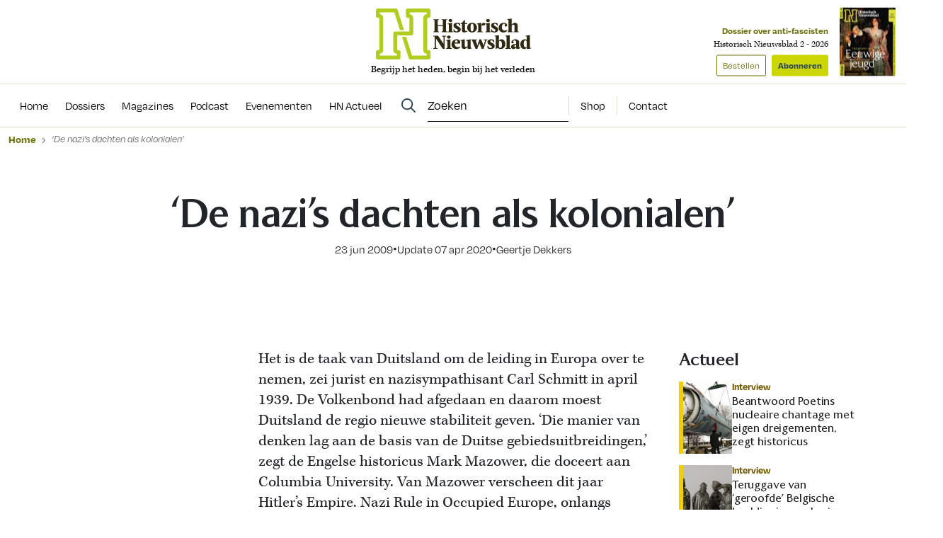

--- FILE ---
content_type: text/html; charset=UTF-8
request_url: https://www.historischnieuwsblad.nl/de-nazis-dachten-als-kolonialen/
body_size: 21018
content:
<!DOCTYPE html>
<html lang="nl">
<head>
  <title>‘De nazi’s dachten als kolonialen’ - Historisch Nieuwsblad</title>
  <meta name="viewport" content="width=device-width, initial-scale=1">
  <meta http-equiv="X-UA-Compatible" content="IE=edge">
  <meta charset="UTF-8">

    

<link rel="apple-touch-icon" sizes="180x180" href="https://www.historischnieuwsblad.nl/assets/novio/img/favicon/apple-touch-icon.png">
<link rel="icon" type="image/png" sizes="32x32" href="https://www.historischnieuwsblad.nl/assets/novio/img/favicon/favicon-32x32.png">
<link rel="icon" type="image/png" sizes="16x16" href="https://www.historischnieuwsblad.nl/assets/novio/img/favicon/favicon-16x16.png">
<link rel="manifest" href="https://www.historischnieuwsblad.nl/assets/novio/img/favicon/site.webmanifest">
<link rel="mask-icon" href="https://www.historischnieuwsblad.nl/assets/novio/img/favicon/safari-pinned-tab.svg" color="#5bbad5">
<meta name="msapplication-TileColor" content="#da532c">
<meta name="theme-color" content="#ffffff">

    <script type="text/javascript">(function(){(function(e,r){var t=document.createElement("link");t.rel="preconnect";t.as="script";var n=document.createElement("link");n.rel="dns-prefetch";n.as="script";var i=document.createElement("script");i.id="spcloader";i.type="text/javascript";i["async"]=true;i.charset="utf-8";var o="https://sdk.privacy-center.org/"+e+"/loader.js?target_type=notice&target="+r;if(window.didomiConfig&&window.didomiConfig.user){var a=window.didomiConfig.user;var c=a.country;var d=a.region;if(c){o=o+"&country="+c;if(d){o=o+"&region="+d}}}t.href="https://sdk.privacy-center.org/";n.href="https://sdk.privacy-center.org/";i.src=o;var s=document.getElementsByTagName("script")[0];s.parentNode.insertBefore(t,s);s.parentNode.insertBefore(n,s);s.parentNode.insertBefore(i,s)})("bf144102-85db-4efa-85c4-adc678881a11","LTii9t8W")})();</script>

  <meta name='robots' content='index, follow, max-image-preview:large, max-snippet:-1, max-video-preview:-1' />
<link rel="alternate" type="application/rss+xml" title="RSS" href="https://www.historischnieuwsblad.nl/feed/" />
	<!-- This site is optimized with the Yoast SEO Premium plugin v25.4 (Yoast SEO v26.8) - https://yoast.com/product/yoast-seo-premium-wordpress/ -->
	<link rel="canonical" href="https://www.historischnieuwsblad.nl/de-nazis-dachten-als-kolonialen/" />
	<meta property="og:locale" content="nl_NL" />
	<meta property="og:type" content="article" />
	<meta property="og:title" content="‘De nazi’s dachten als kolonialen’" />
	<meta property="og:description" content="Het is de taak van Duitsland om de leiding in Europa over te nemen, zei jurist en nazisympathisant Carl Schmitt in april 1939. De Volkenbond had afgedaan en daarom moest Duitsland de regio nieuwe stabiliteit geven. ‘Die manier van denken lag aan de basis van de Duitse gebiedsuitbreidingen,’ zegt de Engelse historicus Mark Mazower, die..." />
	<meta property="og:url" content="https://www.historischnieuwsblad.nl/de-nazis-dachten-als-kolonialen/" />
	<meta property="og:site_name" content="Historisch Nieuwsblad" />
	<meta property="article:publisher" content="https://www.facebook.com/historischnieuwsblad" />
	<meta property="article:published_time" content="2009-06-23T08:57:50+00:00" />
	<meta property="article:modified_time" content="2020-04-07T12:00:52+00:00" />
	<meta name="author" content="admin" />
	<meta name="twitter:card" content="summary_large_image" />
	<meta name="twitter:label1" content="Geschreven door" />
	<meta name="twitter:data1" content="admin" />
	<meta name="twitter:label2" content="Geschatte leestijd" />
	<meta name="twitter:data2" content="4 minuten" />
	<script type="application/ld+json" class="yoast-schema-graph">{"@context":"https://schema.org","@graph":[{"@type":"NewsArticle","@id":"https://www.historischnieuwsblad.nl/de-nazis-dachten-als-kolonialen/#article","isPartOf":{"@id":"https://www.historischnieuwsblad.nl/de-nazis-dachten-als-kolonialen/"},"author":{"name":"Geertje Dekkers"},"headline":"‘De nazi’s dachten als kolonialen’","datePublished":"2009-06-23T08:57:50+00:00","dateModified":"2020-04-07T12:00:52+00:00","mainEntityOfPage":{"@id":"https://www.historischnieuwsblad.nl/de-nazis-dachten-als-kolonialen/"},"wordCount":730,"publisher":{"@id":"https://www.historischnieuwsblad.nl/#organization"},"inLanguage":"nl","isAccessibleForFree":"False","hasPart":{"@type":"WebPageElement","isAccessibleForFree":"False","cssSelector":".wpfe_paywalled"},"copyrightYear":"2009","copyrightHolder":{"@id":"https://www.historischnieuwsblad.nl/#organization"}},{"@type":"WebPage","@id":"https://www.historischnieuwsblad.nl/de-nazis-dachten-als-kolonialen/","url":"https://www.historischnieuwsblad.nl/de-nazis-dachten-als-kolonialen/","name":"‘De nazi’s dachten als kolonialen’ - Historisch Nieuwsblad","isPartOf":{"@id":"https://www.historischnieuwsblad.nl/#website"},"datePublished":"2009-06-23T08:57:50+00:00","dateModified":"2020-04-07T12:00:52+00:00","breadcrumb":{"@id":"https://www.historischnieuwsblad.nl/de-nazis-dachten-als-kolonialen/#breadcrumb"},"inLanguage":"nl","potentialAction":[{"@type":"ReadAction","target":["https://www.historischnieuwsblad.nl/de-nazis-dachten-als-kolonialen/"]}],"isAccessibleForFree":"False","hasPart":{"@type":"WebPageElement","isAccessibleForFree":"False","cssSelector":".wpfe_paywalled"}},{"@type":"BreadcrumbList","@id":"https://www.historischnieuwsblad.nl/de-nazis-dachten-als-kolonialen/#breadcrumb","itemListElement":[{"@type":"ListItem","position":1,"name":"Home","item":"https://www.historischnieuwsblad.nl/"},{"@type":"ListItem","position":2,"name":"‘De nazi’s dachten als kolonialen’"}]},{"@type":"WebSite","@id":"https://www.historischnieuwsblad.nl/#website","url":"https://www.historischnieuwsblad.nl/","name":"Historisch Nieuwsblad","description":"Begrijp het heden, begin bij het verleden","publisher":{"@id":"https://www.historischnieuwsblad.nl/#organization"},"potentialAction":[{"@type":"SearchAction","target":{"@type":"EntryPoint","urlTemplate":"https://www.historischnieuwsblad.nl/?s={search_term_string}"},"query-input":{"@type":"PropertyValueSpecification","valueRequired":true,"valueName":"search_term_string"}}],"inLanguage":"nl"},{"@type":"Organization","@id":"https://www.historischnieuwsblad.nl/#organization","name":"Historisch Nieuwsblad","url":"https://www.historischnieuwsblad.nl/","logo":{"@type":"ImageObject","inLanguage":"nl","@id":"https://www.historischnieuwsblad.nl/#/schema/logo/image/","url":"https://www.historischnieuwsblad.nl/app/uploads/2021/03/HN_Logo_Lang_CMYK.png","contentUrl":"https://www.historischnieuwsblad.nl/app/uploads/2021/03/HN_Logo_Lang_CMYK.png","width":1200,"height":400,"caption":"Historisch Nieuwsblad"},"image":{"@id":"https://www.historischnieuwsblad.nl/#/schema/logo/image/"},"sameAs":["https://www.facebook.com/historischnieuwsblad","https://www.linkedin.com/company/historisch-nieuwsblad/","https://bsky.app/profile/historischnwsbl.bsky.social"]},{"@type":"Person","@id":"https://www.historischnieuwsblad.nl/#/schema/person/ee233fece24ee9cae16333e66cd04fe9","name":"Geertje Dekkers"}]}</script>
	<!-- / Yoast SEO Premium plugin. -->


<link rel='dns-prefetch' href='//a.omappapi.com' />
<link rel='dns-prefetch' href='//use.typekit.net' />
<link rel="alternate" title="oEmbed (JSON)" type="application/json+oembed" href="https://www.historischnieuwsblad.nl/wp-json/oembed/1.0/embed?url=https%3A%2F%2Fwww.historischnieuwsblad.nl%2Fde-nazis-dachten-als-kolonialen%2F" />
<link rel="alternate" title="oEmbed (XML)" type="text/xml+oembed" href="https://www.historischnieuwsblad.nl/wp-json/oembed/1.0/embed?url=https%3A%2F%2Fwww.historischnieuwsblad.nl%2Fde-nazis-dachten-als-kolonialen%2F&#038;format=xml" />
<style id='wp-img-auto-sizes-contain-inline-css' type='text/css'>
img:is([sizes=auto i],[sizes^="auto," i]){contain-intrinsic-size:3000px 1500px}
/*# sourceURL=wp-img-auto-sizes-contain-inline-css */
</style>
<style id='wp-block-library-inline-css' type='text/css'>
:root{--wp-block-synced-color:#7a00df;--wp-block-synced-color--rgb:122,0,223;--wp-bound-block-color:var(--wp-block-synced-color);--wp-editor-canvas-background:#ddd;--wp-admin-theme-color:#007cba;--wp-admin-theme-color--rgb:0,124,186;--wp-admin-theme-color-darker-10:#006ba1;--wp-admin-theme-color-darker-10--rgb:0,107,160.5;--wp-admin-theme-color-darker-20:#005a87;--wp-admin-theme-color-darker-20--rgb:0,90,135;--wp-admin-border-width-focus:2px}@media (min-resolution:192dpi){:root{--wp-admin-border-width-focus:1.5px}}.wp-element-button{cursor:pointer}:root .has-very-light-gray-background-color{background-color:#eee}:root .has-very-dark-gray-background-color{background-color:#313131}:root .has-very-light-gray-color{color:#eee}:root .has-very-dark-gray-color{color:#313131}:root .has-vivid-green-cyan-to-vivid-cyan-blue-gradient-background{background:linear-gradient(135deg,#00d084,#0693e3)}:root .has-purple-crush-gradient-background{background:linear-gradient(135deg,#34e2e4,#4721fb 50%,#ab1dfe)}:root .has-hazy-dawn-gradient-background{background:linear-gradient(135deg,#faaca8,#dad0ec)}:root .has-subdued-olive-gradient-background{background:linear-gradient(135deg,#fafae1,#67a671)}:root .has-atomic-cream-gradient-background{background:linear-gradient(135deg,#fdd79a,#004a59)}:root .has-nightshade-gradient-background{background:linear-gradient(135deg,#330968,#31cdcf)}:root .has-midnight-gradient-background{background:linear-gradient(135deg,#020381,#2874fc)}:root{--wp--preset--font-size--normal:16px;--wp--preset--font-size--huge:42px}.has-regular-font-size{font-size:1em}.has-larger-font-size{font-size:2.625em}.has-normal-font-size{font-size:var(--wp--preset--font-size--normal)}.has-huge-font-size{font-size:var(--wp--preset--font-size--huge)}.has-text-align-center{text-align:center}.has-text-align-left{text-align:left}.has-text-align-right{text-align:right}.has-fit-text{white-space:nowrap!important}#end-resizable-editor-section{display:none}.aligncenter{clear:both}.items-justified-left{justify-content:flex-start}.items-justified-center{justify-content:center}.items-justified-right{justify-content:flex-end}.items-justified-space-between{justify-content:space-between}.screen-reader-text{border:0;clip-path:inset(50%);height:1px;margin:-1px;overflow:hidden;padding:0;position:absolute;width:1px;word-wrap:normal!important}.screen-reader-text:focus{background-color:#ddd;clip-path:none;color:#444;display:block;font-size:1em;height:auto;left:5px;line-height:normal;padding:15px 23px 14px;text-decoration:none;top:5px;width:auto;z-index:100000}html :where(.has-border-color){border-style:solid}html :where([style*=border-top-color]){border-top-style:solid}html :where([style*=border-right-color]){border-right-style:solid}html :where([style*=border-bottom-color]){border-bottom-style:solid}html :where([style*=border-left-color]){border-left-style:solid}html :where([style*=border-width]){border-style:solid}html :where([style*=border-top-width]){border-top-style:solid}html :where([style*=border-right-width]){border-right-style:solid}html :where([style*=border-bottom-width]){border-bottom-style:solid}html :where([style*=border-left-width]){border-left-style:solid}html :where(img[class*=wp-image-]){height:auto;max-width:100%}:where(figure){margin:0 0 1em}html :where(.is-position-sticky){--wp-admin--admin-bar--position-offset:var(--wp-admin--admin-bar--height,0px)}@media screen and (max-width:600px){html :where(.is-position-sticky){--wp-admin--admin-bar--position-offset:0px}}

/*# sourceURL=wp-block-library-inline-css */
</style><style id='wp-block-heading-inline-css' type='text/css'>
h1:where(.wp-block-heading).has-background,h2:where(.wp-block-heading).has-background,h3:where(.wp-block-heading).has-background,h4:where(.wp-block-heading).has-background,h5:where(.wp-block-heading).has-background,h6:where(.wp-block-heading).has-background{padding:1.25em 2.375em}h1.has-text-align-left[style*=writing-mode]:where([style*=vertical-lr]),h1.has-text-align-right[style*=writing-mode]:where([style*=vertical-rl]),h2.has-text-align-left[style*=writing-mode]:where([style*=vertical-lr]),h2.has-text-align-right[style*=writing-mode]:where([style*=vertical-rl]),h3.has-text-align-left[style*=writing-mode]:where([style*=vertical-lr]),h3.has-text-align-right[style*=writing-mode]:where([style*=vertical-rl]),h4.has-text-align-left[style*=writing-mode]:where([style*=vertical-lr]),h4.has-text-align-right[style*=writing-mode]:where([style*=vertical-rl]),h5.has-text-align-left[style*=writing-mode]:where([style*=vertical-lr]),h5.has-text-align-right[style*=writing-mode]:where([style*=vertical-rl]),h6.has-text-align-left[style*=writing-mode]:where([style*=vertical-lr]),h6.has-text-align-right[style*=writing-mode]:where([style*=vertical-rl]){rotate:180deg}
/*# sourceURL=https://www.historischnieuwsblad.nl/wp/wp-includes/blocks/heading/style.min.css */
</style>
<style id='wp-block-paragraph-inline-css' type='text/css'>
.is-small-text{font-size:.875em}.is-regular-text{font-size:1em}.is-large-text{font-size:2.25em}.is-larger-text{font-size:3em}.has-drop-cap:not(:focus):first-letter{float:left;font-size:8.4em;font-style:normal;font-weight:100;line-height:.68;margin:.05em .1em 0 0;text-transform:uppercase}body.rtl .has-drop-cap:not(:focus):first-letter{float:none;margin-left:.1em}p.has-drop-cap.has-background{overflow:hidden}:root :where(p.has-background){padding:1.25em 2.375em}:where(p.has-text-color:not(.has-link-color)) a{color:inherit}p.has-text-align-left[style*="writing-mode:vertical-lr"],p.has-text-align-right[style*="writing-mode:vertical-rl"]{rotate:180deg}
/*# sourceURL=https://www.historischnieuwsblad.nl/wp/wp-includes/blocks/paragraph/style.min.css */
</style>
<style id='wp-block-quote-inline-css' type='text/css'>
.wp-block-quote{box-sizing:border-box;overflow-wrap:break-word}.wp-block-quote.is-large:where(:not(.is-style-plain)),.wp-block-quote.is-style-large:where(:not(.is-style-plain)){margin-bottom:1em;padding:0 1em}.wp-block-quote.is-large:where(:not(.is-style-plain)) p,.wp-block-quote.is-style-large:where(:not(.is-style-plain)) p{font-size:1.5em;font-style:italic;line-height:1.6}.wp-block-quote.is-large:where(:not(.is-style-plain)) cite,.wp-block-quote.is-large:where(:not(.is-style-plain)) footer,.wp-block-quote.is-style-large:where(:not(.is-style-plain)) cite,.wp-block-quote.is-style-large:where(:not(.is-style-plain)) footer{font-size:1.125em;text-align:right}.wp-block-quote>cite{display:block}
/*# sourceURL=https://www.historischnieuwsblad.nl/wp/wp-includes/blocks/quote/style.min.css */
</style>
<style id='wp-block-quote-theme-inline-css' type='text/css'>
.wp-block-quote{border-left:.25em solid;margin:0 0 1.75em;padding-left:1em}.wp-block-quote cite,.wp-block-quote footer{color:currentColor;font-size:.8125em;font-style:normal;position:relative}.wp-block-quote:where(.has-text-align-right){border-left:none;border-right:.25em solid;padding-left:0;padding-right:1em}.wp-block-quote:where(.has-text-align-center){border:none;padding-left:0}.wp-block-quote.is-large,.wp-block-quote.is-style-large,.wp-block-quote:where(.is-style-plain){border:none}
/*# sourceURL=https://www.historischnieuwsblad.nl/wp/wp-includes/blocks/quote/theme.min.css */
</style>
<style id='global-styles-inline-css' type='text/css'>
:root{--wp--preset--aspect-ratio--square: 1;--wp--preset--aspect-ratio--4-3: 4/3;--wp--preset--aspect-ratio--3-4: 3/4;--wp--preset--aspect-ratio--3-2: 3/2;--wp--preset--aspect-ratio--2-3: 2/3;--wp--preset--aspect-ratio--16-9: 16/9;--wp--preset--aspect-ratio--9-16: 9/16;--wp--preset--color--black: #000000;--wp--preset--color--cyan-bluish-gray: #abb8c3;--wp--preset--color--white: #ffffff;--wp--preset--color--pale-pink: #f78da7;--wp--preset--color--vivid-red: #cf2e2e;--wp--preset--color--luminous-vivid-orange: #ff6900;--wp--preset--color--luminous-vivid-amber: #fcb900;--wp--preset--color--light-green-cyan: #7bdcb5;--wp--preset--color--vivid-green-cyan: #00d084;--wp--preset--color--pale-cyan-blue: #8ed1fc;--wp--preset--color--vivid-cyan-blue: #0693e3;--wp--preset--color--vivid-purple: #9b51e0;--wp--preset--gradient--vivid-cyan-blue-to-vivid-purple: linear-gradient(135deg,rgb(6,147,227) 0%,rgb(155,81,224) 100%);--wp--preset--gradient--light-green-cyan-to-vivid-green-cyan: linear-gradient(135deg,rgb(122,220,180) 0%,rgb(0,208,130) 100%);--wp--preset--gradient--luminous-vivid-amber-to-luminous-vivid-orange: linear-gradient(135deg,rgb(252,185,0) 0%,rgb(255,105,0) 100%);--wp--preset--gradient--luminous-vivid-orange-to-vivid-red: linear-gradient(135deg,rgb(255,105,0) 0%,rgb(207,46,46) 100%);--wp--preset--gradient--very-light-gray-to-cyan-bluish-gray: linear-gradient(135deg,rgb(238,238,238) 0%,rgb(169,184,195) 100%);--wp--preset--gradient--cool-to-warm-spectrum: linear-gradient(135deg,rgb(74,234,220) 0%,rgb(151,120,209) 20%,rgb(207,42,186) 40%,rgb(238,44,130) 60%,rgb(251,105,98) 80%,rgb(254,248,76) 100%);--wp--preset--gradient--blush-light-purple: linear-gradient(135deg,rgb(255,206,236) 0%,rgb(152,150,240) 100%);--wp--preset--gradient--blush-bordeaux: linear-gradient(135deg,rgb(254,205,165) 0%,rgb(254,45,45) 50%,rgb(107,0,62) 100%);--wp--preset--gradient--luminous-dusk: linear-gradient(135deg,rgb(255,203,112) 0%,rgb(199,81,192) 50%,rgb(65,88,208) 100%);--wp--preset--gradient--pale-ocean: linear-gradient(135deg,rgb(255,245,203) 0%,rgb(182,227,212) 50%,rgb(51,167,181) 100%);--wp--preset--gradient--electric-grass: linear-gradient(135deg,rgb(202,248,128) 0%,rgb(113,206,126) 100%);--wp--preset--gradient--midnight: linear-gradient(135deg,rgb(2,3,129) 0%,rgb(40,116,252) 100%);--wp--preset--font-size--small: 13px;--wp--preset--font-size--medium: 20px;--wp--preset--font-size--large: 36px;--wp--preset--font-size--x-large: 42px;--wp--preset--font-size--normal: 16px;--wp--preset--spacing--20: 0.44rem;--wp--preset--spacing--30: 0.67rem;--wp--preset--spacing--40: 1rem;--wp--preset--spacing--50: 1.5rem;--wp--preset--spacing--60: 2.25rem;--wp--preset--spacing--70: 3.38rem;--wp--preset--spacing--80: 5.06rem;--wp--preset--shadow--natural: 6px 6px 9px rgba(0, 0, 0, 0.2);--wp--preset--shadow--deep: 12px 12px 50px rgba(0, 0, 0, 0.4);--wp--preset--shadow--sharp: 6px 6px 0px rgba(0, 0, 0, 0.2);--wp--preset--shadow--outlined: 6px 6px 0px -3px rgb(255, 255, 255), 6px 6px rgb(0, 0, 0);--wp--preset--shadow--crisp: 6px 6px 0px rgb(0, 0, 0);}:where(.is-layout-flex){gap: 0.5em;}:where(.is-layout-grid){gap: 0.5em;}body .is-layout-flex{display: flex;}.is-layout-flex{flex-wrap: wrap;align-items: center;}.is-layout-flex > :is(*, div){margin: 0;}body .is-layout-grid{display: grid;}.is-layout-grid > :is(*, div){margin: 0;}:where(.wp-block-columns.is-layout-flex){gap: 2em;}:where(.wp-block-columns.is-layout-grid){gap: 2em;}:where(.wp-block-post-template.is-layout-flex){gap: 1.25em;}:where(.wp-block-post-template.is-layout-grid){gap: 1.25em;}.has-black-color{color: var(--wp--preset--color--black) !important;}.has-cyan-bluish-gray-color{color: var(--wp--preset--color--cyan-bluish-gray) !important;}.has-white-color{color: var(--wp--preset--color--white) !important;}.has-pale-pink-color{color: var(--wp--preset--color--pale-pink) !important;}.has-vivid-red-color{color: var(--wp--preset--color--vivid-red) !important;}.has-luminous-vivid-orange-color{color: var(--wp--preset--color--luminous-vivid-orange) !important;}.has-luminous-vivid-amber-color{color: var(--wp--preset--color--luminous-vivid-amber) !important;}.has-light-green-cyan-color{color: var(--wp--preset--color--light-green-cyan) !important;}.has-vivid-green-cyan-color{color: var(--wp--preset--color--vivid-green-cyan) !important;}.has-pale-cyan-blue-color{color: var(--wp--preset--color--pale-cyan-blue) !important;}.has-vivid-cyan-blue-color{color: var(--wp--preset--color--vivid-cyan-blue) !important;}.has-vivid-purple-color{color: var(--wp--preset--color--vivid-purple) !important;}.has-black-background-color{background-color: var(--wp--preset--color--black) !important;}.has-cyan-bluish-gray-background-color{background-color: var(--wp--preset--color--cyan-bluish-gray) !important;}.has-white-background-color{background-color: var(--wp--preset--color--white) !important;}.has-pale-pink-background-color{background-color: var(--wp--preset--color--pale-pink) !important;}.has-vivid-red-background-color{background-color: var(--wp--preset--color--vivid-red) !important;}.has-luminous-vivid-orange-background-color{background-color: var(--wp--preset--color--luminous-vivid-orange) !important;}.has-luminous-vivid-amber-background-color{background-color: var(--wp--preset--color--luminous-vivid-amber) !important;}.has-light-green-cyan-background-color{background-color: var(--wp--preset--color--light-green-cyan) !important;}.has-vivid-green-cyan-background-color{background-color: var(--wp--preset--color--vivid-green-cyan) !important;}.has-pale-cyan-blue-background-color{background-color: var(--wp--preset--color--pale-cyan-blue) !important;}.has-vivid-cyan-blue-background-color{background-color: var(--wp--preset--color--vivid-cyan-blue) !important;}.has-vivid-purple-background-color{background-color: var(--wp--preset--color--vivid-purple) !important;}.has-black-border-color{border-color: var(--wp--preset--color--black) !important;}.has-cyan-bluish-gray-border-color{border-color: var(--wp--preset--color--cyan-bluish-gray) !important;}.has-white-border-color{border-color: var(--wp--preset--color--white) !important;}.has-pale-pink-border-color{border-color: var(--wp--preset--color--pale-pink) !important;}.has-vivid-red-border-color{border-color: var(--wp--preset--color--vivid-red) !important;}.has-luminous-vivid-orange-border-color{border-color: var(--wp--preset--color--luminous-vivid-orange) !important;}.has-luminous-vivid-amber-border-color{border-color: var(--wp--preset--color--luminous-vivid-amber) !important;}.has-light-green-cyan-border-color{border-color: var(--wp--preset--color--light-green-cyan) !important;}.has-vivid-green-cyan-border-color{border-color: var(--wp--preset--color--vivid-green-cyan) !important;}.has-pale-cyan-blue-border-color{border-color: var(--wp--preset--color--pale-cyan-blue) !important;}.has-vivid-cyan-blue-border-color{border-color: var(--wp--preset--color--vivid-cyan-blue) !important;}.has-vivid-purple-border-color{border-color: var(--wp--preset--color--vivid-purple) !important;}.has-vivid-cyan-blue-to-vivid-purple-gradient-background{background: var(--wp--preset--gradient--vivid-cyan-blue-to-vivid-purple) !important;}.has-light-green-cyan-to-vivid-green-cyan-gradient-background{background: var(--wp--preset--gradient--light-green-cyan-to-vivid-green-cyan) !important;}.has-luminous-vivid-amber-to-luminous-vivid-orange-gradient-background{background: var(--wp--preset--gradient--luminous-vivid-amber-to-luminous-vivid-orange) !important;}.has-luminous-vivid-orange-to-vivid-red-gradient-background{background: var(--wp--preset--gradient--luminous-vivid-orange-to-vivid-red) !important;}.has-very-light-gray-to-cyan-bluish-gray-gradient-background{background: var(--wp--preset--gradient--very-light-gray-to-cyan-bluish-gray) !important;}.has-cool-to-warm-spectrum-gradient-background{background: var(--wp--preset--gradient--cool-to-warm-spectrum) !important;}.has-blush-light-purple-gradient-background{background: var(--wp--preset--gradient--blush-light-purple) !important;}.has-blush-bordeaux-gradient-background{background: var(--wp--preset--gradient--blush-bordeaux) !important;}.has-luminous-dusk-gradient-background{background: var(--wp--preset--gradient--luminous-dusk) !important;}.has-pale-ocean-gradient-background{background: var(--wp--preset--gradient--pale-ocean) !important;}.has-electric-grass-gradient-background{background: var(--wp--preset--gradient--electric-grass) !important;}.has-midnight-gradient-background{background: var(--wp--preset--gradient--midnight) !important;}.has-small-font-size{font-size: var(--wp--preset--font-size--small) !important;}.has-medium-font-size{font-size: var(--wp--preset--font-size--medium) !important;}.has-large-font-size{font-size: var(--wp--preset--font-size--large) !important;}.has-x-large-font-size{font-size: var(--wp--preset--font-size--x-large) !important;}
/*# sourceURL=global-styles-inline-css */
</style>

<style id='classic-theme-styles-inline-css' type='text/css'>
/*! This file is auto-generated */
.wp-block-button__link{color:#fff;background-color:#32373c;border-radius:9999px;box-shadow:none;text-decoration:none;padding:calc(.667em + 2px) calc(1.333em + 2px);font-size:1.125em}.wp-block-file__button{background:#32373c;color:#fff;text-decoration:none}
/*# sourceURL=/wp-includes/css/classic-themes.min.css */
</style>
<link rel='stylesheet' id='wpfe-authentication-css' href='https://www.historischnieuwsblad.nl/app/plugins/wp-fnl-ecommerce/assets/css/authentication.css?ver=7.2.0' type='text/css' media='all' />
<link rel='stylesheet' id='theme-css' href='https://www.historischnieuwsblad.nl/assets/novio/css/styles.min.css?ver=ml6nz1rn' type='text/css' media='all' />
<link rel='stylesheet' id='fa-css' href='https://www.historischnieuwsblad.nl/assets/novio/css/styles-fa.min.css?ver=ml6nz1rn' type='text/css' media='all' />
<link rel='stylesheet' id='adobe-fonts-css' href='https://use.typekit.net/dhb2gjp.css?display=swap&#038;ver=ml6nz1rn' type='text/css' media='all' />
<script type="text/javascript" src="https://www.historischnieuwsblad.nl/assets/novio/js/jquery.min.js?ver=ml6nz1rn" id="jquery-js"></script>
<script type="text/javascript" src="https://www.historischnieuwsblad.nl/app/plugins/wp-fnl-ecommerce/assets/js/wpfe-paywall.js?ver=7.2.0" id="wpfe-paywall-js-js"></script>
<script type="text/javascript" id="wpfe-paywall-js-js-after">
/* <![CDATA[ */
var wpfePaywalledClassSelector = ".wpfe_paywalled";
//# sourceURL=wpfe-paywall-js-js-after
/* ]]> */
</script>
<link rel="https://api.w.org/" href="https://www.historischnieuwsblad.nl/wp-json/" /><link rel="alternate" title="JSON" type="application/json" href="https://www.historischnieuwsblad.nl/wp-json/wp/v2/posts/10131" /><link rel='shortlink' href='https://www.historischnieuwsblad.nl/?p=10131' />
<link rel="preconnect" crossorigin href="https://www.googletagmanager.com">
  <link rel="preconnect" crossorigin href="https://www.google-analytics.com">
  <link rel="preconnect" crossorigin href="https://use.typekit.net">
  <link rel="preconnect" crossorigin href="https://sdk.privacy-center.org">
  <link rel="dns-prefetch" href="//securepubads.g.doubleclick.net"><script>
      window.dataLayer = window.dataLayer || [];
      dataLayer.push({
        'user_type': 'Anoniem',
        'event': 'login'
      });
    </script>
    <script>
      (function(w,d,s,l,i){w[l]=w[l]||[];w[l].push({'gtm.start':new Date().getTime(),event:'gtm.js'});var f=d.getElementsByTagName(s)[0],j=d.createElement(s),dl=l!='dataLayer'?'&l='+l:'';j.async=true;j.src='https://www.googletagmanager.com/gtm.js?id='+i+dl;f.parentNode.insertBefore(j,f);})(window,document,'script','dataLayer','GTM-WSCXJV');
    </script><script type="text/javascript">const dfpID = '12463988';</script>
      </script>
<link rel='stylesheet' id='wpbd-css-css' href='https://www.historischnieuwsblad.nl/app/plugins/wp-basedriver/assets/css/wp-basedriver.css?ver=2.0.0' type='text/css' media='all' />
</head>
<body class="wp-singular post-template-default single single-post postid-10131 single-format-standard wp-embed-responsive wp-theme-novio  ">
  <noscript><iframe src="https://www.googletagmanager.com/ns.html?id=GTM-WSCXJV" height="0" width="0" style="display:none;visibility:hidden"></iframe></noscript>
<nav><a class="c-skiplink" href="#main">Naar hoofdinhoud springen</a><a class="c-skiplink" href="#footer">Naar footer springen</a></nav><div class="s-wrapper"><header class="s-header js-header has-open-search"><div class="s-container-wide"><div class="s-header__container"><a href="/" title="Historisch Nieuwsblad" class="s-header__logo"><img src="https://www.historischnieuwsblad.nl/assets/novio/img/logo.svg" alt="Logo" class="s-header__logo" /><p class="s-header__logo-description">Begrijp het heden, begin bij het verleden</p></a><div class="s-header__right"><a href="https://shop.historischnieuwsblad.nl/actie-abonnementen"
                       id=""
                       class="c-button c-button__header">Abonneren</a><div class="c-menu__item c-menu-login__main-item js-menu-item js-has-submenu js-is-login-menu "><a href="https://www.historischnieuwsblad.nl/account/login/?redirect_url=https%3A%2F%2Fwww.historischnieuwsblad.nl%2Fde-nazis-dachten-als-kolonialen%2F" class="c-menu-login__link js-submenu-open"><div class="c-login-button c-login-button--mobile"><div class="c-login-button__icons"><div class="c-login-button__icons-inner"><svg xmlns="http://www.w3.org/2000/svg" viewBox="0 0 448 512"><path d="M304 128a80 80 0 1 0 -160 0 80 80 0 1 0 160 0zM96 128a128 128 0 1 1 256 0A128 128 0 1 1 96 128zM49.3 464l349.5 0c-8.9-63.3-63.3-112-129-112l-91.4 0c-65.7 0-120.1 48.7-129 112zM0 482.3C0 383.8 79.8 304 178.3 304l91.4 0C368.2 304 448 383.8 448 482.3c0 16.4-13.3 29.7-29.7 29.7L29.7 512C13.3 512 0 498.7 0 482.3z" fill="currentColor" /></svg><svg xmlns="http://www.w3.org/2000/svg" viewBox="0 0 384 512"><path d="M342.6 150.6c12.5-12.5 12.5-32.8 0-45.3s-32.8-12.5-45.3 0L192 210.7 86.6 105.4c-12.5-12.5-32.8-12.5-45.3 0s-12.5 32.8 0 45.3L146.7 256 41.4 361.4c-12.5 12.5-12.5 32.8 0 45.3s32.8 12.5 45.3 0L192 301.3 297.4 406.6c12.5 12.5 32.8 12.5 45.3 0s12.5-32.8 0-45.3L237.3 256 342.6 150.6z" fill="currentColor" /></svg></div></div><span class="c-login-button__label">Account</span></div><div class="c-login-button c-login-button--desktop"><span class="c-login-button__label">
          Inloggen
      </span></div></a></div><button class="c-hamburger-button js-menu-toggle"><div class="c-hamburger"><span></span><span></span></div><span class="c-hamburger-label c-hamburger-label--open">Menu</span><span class="c-hamburger-label c-hamburger-label--close">Sluit</span></button></div><div class="s-header__abbo"><div class="c-latest-magazine-header"><div class="c-latest-magazine-header__text"><span class="c-latest-magazine-header__title">Dossier over anti-fascisten</span><span class="c-latest-magazine-header__magazine-name">Historisch Nieuwsblad 2 - 2026</span><a href="https://www.magazineshop.nl/collections/historisch-nieuwsblad/products/historisch-nieuwsblad-2-2026/"
               class="c-button c-button--ghost c-latest-magazine-header__btn c-latest-magazine-header__btn--secondary">Bestellen</a><a href="https://shop.historischnieuwsblad.nl/actie-abonnementen"
               class="c-button c-latest-magazine-header__btn">Abonneren</a></div><div class="c-latest-magazine-header__image"><picture><source type="image/webp"
                            srcset="
                                                                                                                                                                                                                                                                                                                                                                                                                                                                                    https://www.historischnieuwsblad.nl/app/uploads/2026/01/HN02_001000_Cover_ok-scaled-79x97-c-default.webp 79w, 
                                    https://www.historischnieuwsblad.nl/app/uploads/2026/01/HN02_001000_Cover_ok-scaled-158x194-c-default.webp 158w
                                                                                                                "
                            sizes="
                                                                                                    100vw"
                    ><source 
                            srcset="
                                                                                                                                                                                                                                                                                                                                                                                                                                                                                    https://www.historischnieuwsblad.nl/app/uploads/2026/01/HN02_001000_Cover_ok-scaled-79x97-c-default.jpg 79w, 
                                    https://www.historischnieuwsblad.nl/app/uploads/2026/01/HN02_001000_Cover_ok-scaled-158x194-c-default.jpg 158w
                                                                                                                "
                            sizes="
                                                                                                    100vw"
                    ><img src="https://www.historischnieuwsblad.nl/app/uploads/2026/01/HN02_001000_Cover_ok-scaled.jpg"
                         alt="Cover HN2 2026"
                         loading="lazy"  width="79" height="97" /></picture></div></div></div></div></div></header><div class="s-menu js-menu"><div class="s-container-wide"><div class="s-menu__wrapper"><div class="s-menu__default"><nav class="c-menu"><div class="c-menu__container"><div class="c-menu__item js-menu-item   menu-item menu-item-type-custom menu-item-object-custom menu-item-69575"><a href="/" title="Home" class="c-menu__link " ><span>
                    Home
                  </span></a></div><div class="c-menu__item js-menu-item   menu-item menu-item-type-post_type menu-item-object-page menu-item-69195"><a href="https://www.historischnieuwsblad.nl/dossiers/" title="Dossiers" class="c-menu__link " ><span>
                    Dossiers
                  </span></a></div><div class="c-menu__item js-menu-item   menu-item menu-item-type-post_type menu-item-object-page menu-item-69194"><a href="https://www.historischnieuwsblad.nl/magazines/" title="Magazines" class="c-menu__link " ><span>
                    Magazines
                  </span></a></div><div class="c-menu__item js-menu-item   menu-item menu-item-type-post_type menu-item-object-post menu-item-79443"><a href="https://www.historischnieuwsblad.nl/boekencast/" title="Podcast" class="c-menu__link " ><span>
                    Podcast
                  </span></a></div><div class="c-menu__item js-menu-item   menu-item menu-item-type-post_type_archive menu-item-object-event menu-item-69601"><a href="https://www.historischnieuwsblad.nl/evenementen/" title="Evenementen" class="c-menu__link " ><span>
                    Evenementen
                  </span></a></div><div class="c-menu__item js-menu-item   menu-item menu-item-type-post_type menu-item-object-page menu-item-118958"><a href="https://www.historischnieuwsblad.nl/hn-actueel/" title="HN Actueel" class="c-menu__link " ><span>
                    HN Actueel
                  </span></a></div></div></nav><div class="s-menu__side"><div class="s-menu__search-desktop"><div class="c-search-form  c-search-form--desktop"><form class="c-search-form__form" method="get" action="https://www.historischnieuwsblad.nl" autocomplete="off"><div class="c-search-form__form-container"><input type="text"
                name="s"
                placeholder="Zoeken"
                value=""
                class="c-search-form__input"/></div><button type="submit" class="c-button c-button--search"><svg width="21" height="21" viewBox="0 0 21 21" fill="none" xmlns="http://www.w3.org/2000/svg"><path d="M14.375 8.125C14.375 5.89844 13.1641 3.86719 11.25 2.73438C9.29688 1.60156 6.91406 1.60156 5 2.73438C3.04688 3.86719 1.875 5.89844 1.875 8.125C1.875 10.3906 3.04688 12.4219 5 13.5547C6.91406 14.6875 9.29688 14.6875 11.25 13.5547C13.1641 12.4219 14.375 10.3906 14.375 8.125ZM13.1641 14.5312C11.7578 15.625 10 16.25 8.125 16.25C3.63281 16.25 0 12.6172 0 8.125C0 3.67188 3.63281 0 8.125 0C12.5781 0 16.25 3.67188 16.25 8.125C16.25 10.0391 15.5859 11.7969 14.4922 13.2031L19.7266 18.3984C20.0781 18.7891 20.0781 19.375 19.7266 19.7266C19.3359 20.1172 18.75 20.1172 18.3984 19.7266L13.1641 14.5312Z" fill="currentColor"></path></svg></button></form></div></div><div class="s-menu__login"></div><div class="c-menu__item c-menu__item--search"><button class="js-search-open c-search-toggle c-search-toggle--header"><div class="c-menu__link"><svg width="21" height="21" viewBox="0 0 21 21" fill="none" xmlns="http://www.w3.org/2000/svg"><path d="M14.375 8.125C14.375 5.89844 13.1641 3.86719 11.25 2.73438C9.29688 1.60156 6.91406 1.60156 5 2.73438C3.04688 3.86719 1.875 5.89844 1.875 8.125C1.875 10.3906 3.04688 12.4219 5 13.5547C6.91406 14.6875 9.29688 14.6875 11.25 13.5547C13.1641 12.4219 14.375 10.3906 14.375 8.125ZM13.1641 14.5312C11.7578 15.625 10 16.25 8.125 16.25C3.63281 16.25 0 12.6172 0 8.125C0 3.67188 3.63281 0 8.125 0C12.5781 0 16.25 3.67188 16.25 8.125C16.25 10.0391 15.5859 11.7969 14.4922 13.2031L19.7266 18.3984C20.0781 18.7891 20.0781 19.375 19.7266 19.7266C19.3359 20.1172 18.75 20.1172 18.3984 19.7266L13.1641 14.5312Z" fill="currentColor"></path></svg><span>
                  Zoeken
                </span></div></button><div class="s-menu__search"><div class="c-search-form  c-search-form--small"><form class="c-search-form__form" method="get" action="https://www.historischnieuwsblad.nl" autocomplete="off"><div class="c-search-form__form-container"><div class="c-search-form__icon"><svg width="21" height="21" viewBox="0 0 21 21" fill="none" xmlns="http://www.w3.org/2000/svg"><path d="M14.375 8.125C14.375 5.89844 13.1641 3.86719 11.25 2.73438C9.29688 1.60156 6.91406 1.60156 5 2.73438C3.04688 3.86719 1.875 5.89844 1.875 8.125C1.875 10.3906 3.04688 12.4219 5 13.5547C6.91406 14.6875 9.29688 14.6875 11.25 13.5547C13.1641 12.4219 14.375 10.3906 14.375 8.125ZM13.1641 14.5312C11.7578 15.625 10 16.25 8.125 16.25C3.63281 16.25 0 12.6172 0 8.125C0 3.67188 3.63281 0 8.125 0C12.5781 0 16.25 3.67188 16.25 8.125C16.25 10.0391 15.5859 11.7969 14.4922 13.2031L19.7266 18.3984C20.0781 18.7891 20.0781 19.375 19.7266 19.7266C19.3359 20.1172 18.75 20.1172 18.3984 19.7266L13.1641 14.5312Z" fill="currentColor"></path></svg></div><input type="text"
                name="s"
                placeholder="Zoeken"
                value=""
                class="c-search-form__input"/></div><button type="submit" class="c-button c-button--search">
                            Zoek
                    </button></form></div><button class="js-search-close c-search-toggle__close"><svg width="14" height="14" viewBox="0 0 14 14" fill="none" xmlns="http://www.w3.org/2000/svg"><path d="M12.9766 2.35156L8.28906 7.03906L12.9375 11.6875C13.3281 12.0391 13.3281 12.625 12.9375 12.9766C12.5859 13.3672 12 13.3672 11.6484 12.9766L6.96094 8.32812L2.3125 12.9766C1.96094 13.3672 1.375 13.3672 1.02344 12.9766C0.632812 12.625 0.632812 12.0391 1.02344 11.6484L5.67188 7L1.02344 2.35156C0.632812 2 0.632812 1.41406 1.02344 1.02344C1.375 0.671875 1.96094 0.671875 2.35156 1.02344L7 5.71094L11.6484 1.0625C12 0.671875 12.5859 0.671875 12.9766 1.0625C13.3281 1.41406 13.3281 2 12.9766 2.35156Z" fill="currentColor"></path></svg></button></div></div><nav class="c-menu-main-side"><div class="c-menu-main-side__item c-menu-main-side__item--login"><div class="c-menu__item c-menu-login__main-item js-menu-item js-has-submenu js-is-login-menu "><a href="https://www.historischnieuwsblad.nl/account/login/?redirect_url=https%3A%2F%2Fwww.historischnieuwsblad.nl%2Fde-nazis-dachten-als-kolonialen%2F" class="c-menu-login__link js-submenu-open"><div class="c-login-button c-login-button--mobile"><div class="c-login-button__icons"><div class="c-login-button__icons-inner"><svg xmlns="http://www.w3.org/2000/svg" viewBox="0 0 448 512"><path d="M304 128a80 80 0 1 0 -160 0 80 80 0 1 0 160 0zM96 128a128 128 0 1 1 256 0A128 128 0 1 1 96 128zM49.3 464l349.5 0c-8.9-63.3-63.3-112-129-112l-91.4 0c-65.7 0-120.1 48.7-129 112zM0 482.3C0 383.8 79.8 304 178.3 304l91.4 0C368.2 304 448 383.8 448 482.3c0 16.4-13.3 29.7-29.7 29.7L29.7 512C13.3 512 0 498.7 0 482.3z" fill="currentColor" /></svg><svg xmlns="http://www.w3.org/2000/svg" viewBox="0 0 384 512"><path d="M342.6 150.6c12.5-12.5 12.5-32.8 0-45.3s-32.8-12.5-45.3 0L192 210.7 86.6 105.4c-12.5-12.5-32.8-12.5-45.3 0s-12.5 32.8 0 45.3L146.7 256 41.4 361.4c-12.5 12.5-12.5 32.8 0 45.3s32.8 12.5 45.3 0L192 301.3 297.4 406.6c12.5 12.5 32.8 12.5 45.3 0s12.5-32.8 0-45.3L237.3 256 342.6 150.6z" fill="currentColor" /></svg></div></div><span class="c-login-button__label">Account</span></div><div class="c-login-button c-login-button--desktop"><span class="c-login-button__label">
          Inloggen
      </span></div></a></div></div><div class="c-menu-main-side__item  menu-item menu-item-type-custom menu-item-object-custom menu-item-114978 "><a href="https://www.magazineshop.nl/collections/historisch-nieuwsblad" title="Shop" class="c-menu-main-side__link" >
                  Shop

                                  </a></div><div class="c-menu-main-side__item  menu-item menu-item-type-post_type menu-item-object-page menu-item-114979 "><a href="https://www.historischnieuwsblad.nl/contactpagina/" title="Contact" class="c-menu-main-side__link" >
                  Contact

                                  </a></div></nav></div><div class="s-menu__footer"></div></div><div class="s-menu__stuck"><a href="/" title="Historisch Nieuwsblad" class="s-menu__logo"><img src="https://www.historischnieuwsblad.nl/assets/novio/img/logo.svg" alt="Logo" class="s-header__logo" /></a><div class="s-menu__middle"><nav class="c-menu"><div class="c-menu__container"><div class="c-menu__item js-menu-item   menu-item menu-item-type-custom menu-item-object-custom menu-item-69575"><a href="/" title="Home" class="c-menu__link " ><span>
                    Home
                  </span></a></div><div class="c-menu__item js-menu-item   menu-item menu-item-type-post_type menu-item-object-page menu-item-69195"><a href="https://www.historischnieuwsblad.nl/dossiers/" title="Dossiers" class="c-menu__link " ><span>
                    Dossiers
                  </span></a></div><div class="c-menu__item js-menu-item   menu-item menu-item-type-post_type menu-item-object-page menu-item-69194"><a href="https://www.historischnieuwsblad.nl/magazines/" title="Magazines" class="c-menu__link " ><span>
                    Magazines
                  </span></a></div><div class="c-menu__item js-menu-item   menu-item menu-item-type-post_type menu-item-object-post menu-item-79443"><a href="https://www.historischnieuwsblad.nl/boekencast/" title="Podcast" class="c-menu__link " ><span>
                    Podcast
                  </span></a></div><div class="c-menu__item js-menu-item   menu-item menu-item-type-post_type_archive menu-item-object-event menu-item-69601"><a href="https://www.historischnieuwsblad.nl/evenementen/" title="Evenementen" class="c-menu__link " ><span>
                    Evenementen
                  </span></a></div><div class="c-menu__item js-menu-item   menu-item menu-item-type-post_type menu-item-object-page menu-item-118958"><a href="https://www.historischnieuwsblad.nl/hn-actueel/" title="HN Actueel" class="c-menu__link " ><span>
                    HN Actueel
                  </span></a></div></div></nav></div><div class="s-menu__search"><button class="js-search-toggle c-search-toggle"><div class="c-search-toggle__open"></div><div class="c-search-toggle__close"></div></button></div></div></div></div></div><nav class="c-quickmenu "><div class="s-container"><ul><li><a href="https://www.historischnieuwsblad.nl/nieuwsbrief/" target="">Nieuwsbrief</a></li><li><a href="https://www.historischnieuwsblad.nl/magazines/" target="">Magazine</a></li><li><a href="https://www.historischnieuwsblad.nl/welkom-bij-hn-actueel/" target="">HN Actueel</a></li><li><a href="https://www.historischnieuwsblad.nl/geschiedenisfestival/" target="">Geschiedenis Festival</a></li></ul></div></nav><main class="s-main" id="main">        <div class="s-container-wide">
          <div class="c-breadcrumbs ">
      <div class="c-breadcrumbs__scroller">
                                    <a href="https://www.historischnieuwsblad.nl/" class="c-breadcrumbs__link">Home</a>
                <span class="c-breadcrumbs__divider"><i class="fal fa-angle-right"></i></span>

                                                <span class="c-breadcrumbs__title">‘De nazi’s dachten als kolonialen’</span>
                            </div>
    </div>
    </div>
    <div class="container ">

        

    
<div class="c-post-header ">
    <div class="c-post-header__text">
                    <h1 class="c-post-header__title">‘De nazi’s dachten als kolonialen’</h1>
                <ul class="c-post-header__info">
                      <li class="c-post-header-item c-post-header--date">
              <span class="sr-only">Gepubliceerd op:</span>
              23 jun 2009
            </li>
            <li class="c-post-header-item__seperator">&bull;</li>
                          <li class="c-post-header-item c-post-header--updated">
                Update
                07 apr 2020
              </li>
              <li class="c-post-header-item__seperator">&bull;</li>
                                      <li class="c-post-header-item c-post-header--author">
                <div class="sr-only">Auteur:</div>
                                  Geertje Dekkers
                              </li>
                              </ul>
    </div>


    <figure class="c-post-header__image">
        
            </figure>

    </div>

        <div class="c-blog-content  ">

    <div class="c-blog-content__left">
                </div>

          <div class="c-blog-content__messages">
              </div>
    
    <article class="c-blog-content__content c-blog-content__content--premium js-article">
        <p>Het is de taak van Duitsland om de leiding in Europa over te nemen, zei jurist en nazisympathisant Carl Schmitt in april 1939. De Volkenbond had afgedaan en daarom moest Duitsland de regio nieuwe stabiliteit geven. ‘Die manier van denken lag aan de basis van de Duitse gebiedsuitbreidingen,’ zegt de Engelse historicus Mark Mazower, die doceert aan Columbia University. Van Mazower verscheen dit jaar Hitler’s Empire. Nazi Rule in Occupied Europe, onlangs vertaald als Hitlers wereldrijk.</p>
<p>‘De manier van denken van de nazi’s leek sterk op koloniale opvattingen die heersten in Frankrijk, Engeland en Nederland,’ zegt Mazower. ‘We zijn geneigd kolonialisme te beschouwen als iets wat zich afspeelde in andere delen van de wereld. Maar in feite deden de Duitsers hetzelfde in Oost-Europa als andere Europeanen in hun koloniën: ze namen de macht over in de overtuiging dat zij superieur waren en stelden voor zichzelf andere regels op dan voor hun ondergeschikten.’ In dat opzicht was Hitlers Derde Rijk volgens Mazower minder uitzonderlijk dan vaak wordt gedacht.</p>
<p>‘Hitler zag een sterk Europa onder leiding van Duitsland als de oplossing van tal van politieke problemen, zoals de opkomst van de Verenigde Staten en de Sovjet-Unie, de instabiliteit van Europa en het vermeende rassenprobleem.’ Bovendien had Duitsland zelf nooit een koloniaal rijk opgebouwd buiten Europa, zoals andere West-Europese mogendheden. In dat opzicht waren de Duitse veroveringen binnen Europa te beschouwen als een inhaalslag.</p>
<p>De nazi’s keken deze opvattingen onder meer af van de Verenigde Staten met hun Monroe-doctrine. Die wees elke inmenging van buitenaf af, ook als de Verenigde Staten hun gebied uitbreidden. Zo moest het ook in Europa gaan: als Duitsland de rest van het werelddeel aan zich onderwierp, had niemand daar iets mee te maken – de failliete Volkenbond niet en de Amerikanen ook niet.</p>
<p>‘Hitler had ook veel bewondering voor het koloniale wereldrijk dat de Engelsen hadden opgebouwd,’ zegt Mazower. ‘Hij was zeer te spreken over de manier waarop ze dat bestuurden.’ Hun ondernemende, energieke en onbuigzame karakter was volgens Hitler uitermate geschikt om lagere volkeren te leiden. Wat Hitler betrof hoefde het Britse koloniale rijk dan ook helemaal niet te verdwijnen, temeer niet omdat hij ervan overtuigd was dat de Engelsen na verloop van tijd minder vijandig tegenover nazi-Duitsland zouden komen te staan. Dat Japan uiteindelijk Duitslands bondgenoot in Azië zou worden, had Hitler dan ook lang niet voorzien.</p>
<p>Intussen kregen de nazi’s problemen met hun eigen theorie, in de eerste plaats in Oost-Europa. Mazower: ‘Omdat de nazi’s zo sterk neerkeken op de Slaven, voerden ze in die landen een louter destructief bewind.’ Een plan voor opbouw in de verdere toekomst leek er niet te zijn. </p>
<p>‘In het westen wist Hitler niet hoe hij zich moest opstellen tegen onderworpen volkeren als de Fransen en de Noren,’ zegt Mazower. ‘In de opvatting van de nazi’s waren zij niet zo minderwaardig als de Slaven en daarom had Hitler geen idee hoe hij die landen eigenlijk moest regeren.’</p>
<p>Binnen de relaties met Spanje en Italië, ten slotte, stelden de Duitsers zich opnieuw superieur op. ‘Ze keken neer op de Italianen en de Spanjaarden die met hen mee kwamen vechten. Daardoor hebben ze nooit goed met andere fascisten samengewerkt.’</p>
<p>Het is opvallend hoe slecht de nazi’s hun plannen van tevoren hadden doordacht, vindt Mazower. Aanvankelijk werkte de tactiek van ongekend snelle veroveringen, maar uiteindelijk liep deze weg dood. Al snel kwam er een groot verschil tussen de door Duitsland bezette gebieden en de traditionele koloniën aan het licht. Mazower: ‘De snelheid van de veroveringen en de mate van destructie onder Hitler waren ongekend. De koloniale mogendheden hebben op vreselijke manieren huisgehouden, maar nooit met de vernietigende doelgerichtheid van Hitler.’</p>
<p>Volgens Mazower openden de misdaden van de nazi’s veel West-Europeanen de ogen voor de onrechtvaardigheid van hun eigen koloniale regimes. ‘Dat betekende natuurlijk niet dat daarmee in één keer alle koloniën zelfbestuur kregen.’ Het verzet tegen de westerse overheersing kwam vooral uit de koloniën zelf en de overheersers waren aanvankelijk niet van plan daaraan toe te geven. ‘Maar toch was er na de Tweede Wereldoorlog iets veranderd,’ benadrukt Mazower. Het geloof in de blanke superioriteit wankelde. Zo bevorderde de val van het laatste Europese koloniale rijk het einde van alle andere.</p>
<p>Mark Mazower, Hitlers wereldrijk. De overheersing van Europa door de nazi’s. 850 p. Contact, € 69,95 (verschijnt februari 2009)</p>
<p>
<div class="b-premium-paywall__outer">
  <section class="b-premium-paywall">
      <div class="c-premium-paywall-section">
              <span class="c-premium-paywall-logo">
                  <svg width="79" height="79" viewBox="0 0 79 79" fill="none" xmlns="http://www.w3.org/2000/svg">
                    <path d="M39.5 79C61.3152 79 79 61.3152 79 39.5C79 17.6848 61.3152 0 39.5 0C17.6848 0 0 17.6848 0 39.5C0 61.3152 17.6848 79 39.5 79Z" fill="#FFF"/>
                    <path d="M61.9938 24.3206C62.5087 24.2089 63.0299 24.1282 63.5545 24.079C64.0076 24.0243 64.4248 23.8046 64.7263 23.4619C65.0279 23.1192 65.1927 22.6775 65.1894 22.2211V17.087C65.1894 16.5942 64.9937 16.1216 64.6453 15.7732C64.2968 15.4248 63.8243 15.229 63.3315 15.229H43.823C43.3303 15.229 42.8577 15.4248 42.5093 15.7732C42.1608 16.1216 41.9651 16.5942 41.9651 17.087V22.2706C41.9618 22.7271 42.1266 23.1688 42.4282 23.5115C42.7297 23.8541 43.1469 24.0738 43.6001 24.1286C44.1267 24.178 44.6499 24.2586 45.1669 24.3701V37.1776H31.9755C31.4827 37.1776 31.0102 37.3733 30.6617 37.7218C30.3133 38.0702 30.1176 38.5428 30.1176 39.0355V54.5184C30.1176 57.1258 31.3562 57.9618 33.3194 58.352V60.1109H17.4835V58.3148C19.422 57.9185 20.6854 57.0762 20.6854 54.4813V24.5126C20.6854 21.9114 19.4467 21.0754 17.4835 20.6852V18.9263H31.1642L36.3974 35.8646H40.2434L34.2608 16.542C34.1421 16.1691 33.9088 15.8433 33.5941 15.6109C33.2794 15.3785 32.8993 15.2513 32.5081 15.2476H15.6441C15.1514 15.2476 14.6788 15.4433 14.3304 15.7918C13.9819 16.1402 13.7862 16.6128 13.7862 17.1055V22.2892C13.7829 22.7457 13.9477 23.1874 14.2493 23.53C14.5509 23.8727 14.968 24.0924 15.4212 24.1472C15.9458 24.1964 16.4669 24.277 16.9819 24.3887C16.9819 24.4382 16.9819 54.6609 16.9819 54.7352C16.4666 54.8436 15.9455 54.9222 15.4212 54.9705C14.9923 55.0307 14.598 55.2387 14.3062 55.5588C14.0145 55.8788 13.8437 56.2906 13.8233 56.7232V61.9131C13.8233 62.4058 14.0191 62.8784 14.3675 63.2268C14.716 63.5753 15.1885 63.771 15.6813 63.771H35.1774C35.6701 63.771 36.1427 63.5753 36.4911 63.2268C36.8396 62.8784 37.0353 62.4058 37.0353 61.9131V56.7232C37.0311 56.2721 36.8628 55.8379 36.562 55.5017C36.2611 55.1656 35.8482 54.9503 35.4003 54.8962C34.8679 54.8505 34.3385 54.7739 33.8149 54.6671V40.8501H47.0249C47.5177 40.8501 47.9902 40.6544 48.3387 40.3059C48.6871 39.9575 48.8828 39.4849 48.8828 38.9922V24.5126C48.8828 21.9114 47.6442 21.0754 45.681 20.6852V18.9263H61.5107V20.6852C59.5723 21.0754 58.3088 21.9238 58.3088 24.5126V54.4813C58.3088 57.0886 59.5475 57.9185 61.5107 58.3148V60.0737H47.7061L42.1695 42.1631H38.3235L44.591 62.4519C44.71 62.8257 44.9442 63.1522 45.2602 63.3847C45.5761 63.6173 45.9576 63.7438 46.3498 63.7463H63.3687C63.8614 63.7463 64.334 63.5505 64.6824 63.2021C65.0309 62.8536 65.2266 62.3811 65.2266 61.8883V56.7232C65.2223 56.2721 65.0541 55.8379 64.7532 55.5017C64.4524 55.1656 64.0395 54.9503 63.5916 54.8962C63.0673 54.8479 62.5462 54.7693 62.0309 54.6609C62.0309 54.6113 62.0309 24.3887 62.0309 24.3144" fill="#1E1E1C"/>
                  </svg>
              </span>
          <div class="c-premium-paywall__text">
              <h3 class="c-premium-paywall__title">Dit artikel is exclusief voor abonnees</h3>
              <div class="c-premium-paywall__content">Begrijp het heden, begin bij het verleden: <span data-teams="true">met HN Actueel leest u historische achtergronden bij het nieuws van vandaag. Nu de eerste maand voor maar 1,99.</span></div>
              <div class="c-premium-paywall__cta">
                                        <a href="https://shop.historischnieuwsblad.nl/online-abonnementen/?redirect_url=https%3A%2F%2Fwww.historischnieuwsblad.nl%2Fde-nazis-dachten-als-kolonialen%2F" class="c-button c-button--secondary">Bekijk de abonnementen</a>
                  
                                        <a href="https://www.historischnieuwsblad.nl/account/login/?redirect_url=https%3A%2F%2Fwww.historischnieuwsblad.nl%2Fde-nazis-dachten-als-kolonialen%2F"
                        class="c-button c-button--ghost c-button--inline-cta"
                      >
                          Log in als abonnee
                      </a>
                                </div>
          </div>
      </div>
  </section>
</div>
<div class="wpfe_paywalled"  >
    </p>
</div>


    </article>

      <div class="c-blog-content__right">

          
                      <div class="c-blog-content__sticky">
                <h3 class="c-blog-content__label">
                    
                    Actueel
                </h3>

                <div class="c-blog-content__items">
                                            <a href="https://www.historischnieuwsblad.nl/beantwoord-poetins-nucleaire-chantage-met-eigen-dreigementen-zegt-historicus/" class="c-card-article c-card-article--tiny is-actueel">
    <div class="c-card-article__image">
                    <div class="c-card-article__square-image">
                                                
                
                            <picture>
                <source type="image/webp"
                        srcset="https://www.historischnieuwsblad.nl/app/uploads/2026/01/SS-raket-in-een-oude-sovjet-basis-150x150-c-default.webp 2x,
                                https://www.historischnieuwsblad.nl/app/uploads/2026/01/SS-raket-in-een-oude-sovjet-basis-75x75-c-default.webp 1x">
                <source srcset="https://www.historischnieuwsblad.nl/app/uploads/2026/01/SS-raket-in-een-oude-sovjet-basis-150x150-c-default.jpg 2x,
                                https://www.historischnieuwsblad.nl/app/uploads/2026/01/SS-raket-in-een-oude-sovjet-basis-75x75-c-default.jpg 1x">

                <img src="https://www.historischnieuwsblad.nl/app/uploads/2026/01/SS-raket-in-een-oude-sovjet-basis.jpg" alt="Soldaten verwijderen een ballistische SS-19-raket op het terrein van de grootste voormalige Sovjet-raketbasis in het Oekraïense Vakulenchuk," loading="lazy"  width="75" height="75" />
            </picture>
            
            </div>
            <div class="c-card-article__rectangular-image">
                                                
                                                                    <picture>
                                                                    <source type="image/webp"
                            srcset="
                                                                                                                                                                                                                                                                                                                                                                                                                                                                                    https://www.historischnieuwsblad.nl/app/uploads/2026/01/SS-raket-in-een-oude-sovjet-basis-700x500-228x130-c-default.webp 228w, 
                                    https://www.historischnieuwsblad.nl/app/uploads/2026/01/SS-raket-in-een-oude-sovjet-basis-700x500-456x260-c-default.webp 456w,
                                                                                                                                                                                                                                                                                                                                                                                                                                                                                                                                                https://www.historischnieuwsblad.nl/app/uploads/2026/01/SS-raket-in-een-oude-sovjet-basis-700x500-770x500-c-default.webp 770w, 
                                    https://www.historischnieuwsblad.nl/app/uploads/2026/01/SS-raket-in-een-oude-sovjet-basis-700x500-1540x1000-c-default.webp 1540w
                                                                                                                "
                            sizes="
                                                                                                                                        (min-width: 1404pxpx) 770px,
                                                                            100vw"
                    >
                                    <source 
                            srcset="
                                                                                                                                                                                                                                                                                                                                                                                                                                                                                    https://www.historischnieuwsblad.nl/app/uploads/2026/01/SS-raket-in-een-oude-sovjet-basis-700x500-228x130-c-default.jpg 228w, 
                                    https://www.historischnieuwsblad.nl/app/uploads/2026/01/SS-raket-in-een-oude-sovjet-basis-700x500-456x260-c-default.jpg 456w,
                                                                                                                                                                                                                                                                                                                                                                                                                                                                                                                                                https://www.historischnieuwsblad.nl/app/uploads/2026/01/SS-raket-in-een-oude-sovjet-basis-700x500-770x500-c-default.jpg 770w, 
                                    https://www.historischnieuwsblad.nl/app/uploads/2026/01/SS-raket-in-een-oude-sovjet-basis-700x500-1540x1000-c-default.jpg 1540w
                                                                                                                "
                            sizes="
                                                                                                                                        (min-width: 1404pxpx) 770px,
                                                                            100vw"
                    >
                                                                    <img src="https://www.historischnieuwsblad.nl/app/uploads/2026/01/SS-raket-in-een-oude-sovjet-basis.jpg"
                         alt="Soldaten verwijderen een ballistische SS-19-raket op het terrein van de grootste voormalige Sovjet-raketbasis in het Oekraïense Vakulenchuk,"
                         loading="lazy"  width="228" height="130" />
                            </picture>
            
            </div>
            </div>

    <div class="c-card-article__text">
        <div class="c-card-article__text-upper">
            <div class="c-card-article__content-type">
                              Interview
                          </div>
            <div class="c-card-article__advertorial">
                          </div>
                    </div>

        <h3 class="c-card-article__title">
            Beantwoord Poetins nucleaire chantage met eigen dreigementen, zegt historicus
        </h3>

        
            </div>
</a>
                                            <a href="https://www.historischnieuwsblad.nl/teruggave-van-geroofde-belgische-beeldjes-is-voorbarig-zegt-onderzoeker/" class="c-card-article c-card-article--tiny is-actueel">
    <div class="c-card-article__image">
                    <div class="c-card-article__square-image">
                                                
                
                            <picture>
                <source type="image/webp"
                        srcset="https://www.historischnieuwsblad.nl/app/uploads/2026/01/Rijksmuseum-pleuranten-uit-Belgie-e1770019893657-150x150-c-default.webp 2x,
                                https://www.historischnieuwsblad.nl/app/uploads/2026/01/Rijksmuseum-pleuranten-uit-Belgie-e1770019893657-75x75-c-default.webp 1x">
                <source srcset="https://www.historischnieuwsblad.nl/app/uploads/2026/01/Rijksmuseum-pleuranten-uit-Belgie-e1770019893657-150x150-c-default.jpg 2x,
                                https://www.historischnieuwsblad.nl/app/uploads/2026/01/Rijksmuseum-pleuranten-uit-Belgie-e1770019893657-75x75-c-default.jpg 1x">

                <img src="https://www.historischnieuwsblad.nl/app/uploads/2026/01/Rijksmuseum-pleuranten-uit-Belgie-e1770019893657.jpg" alt="Rijksmuseum pleuranten uit België" loading="lazy"  width="75" height="75" />
            </picture>
            
            </div>
            <div class="c-card-article__rectangular-image">
                                                
                                                                    <picture>
                                                                    <source type="image/webp"
                            srcset="
                                                                                                                                                                                                                                                                                                                                                                                                                                                                                    https://www.historischnieuwsblad.nl/app/uploads/2026/01/Rijksmuseum-pleuranten-uit-Belgie-e1770019893657-700x500-228x130-c-default.webp 228w, 
                                    https://www.historischnieuwsblad.nl/app/uploads/2026/01/Rijksmuseum-pleuranten-uit-Belgie-e1770019893657-700x500-456x260-c-default.webp 456w,
                                                                                                                                                                                                                                                                                                                                                                                                                                                                                                                                                https://www.historischnieuwsblad.nl/app/uploads/2026/01/Rijksmuseum-pleuranten-uit-Belgie-e1770019893657-700x500-770x500-c-default.webp 770w, 
                                    https://www.historischnieuwsblad.nl/app/uploads/2026/01/Rijksmuseum-pleuranten-uit-Belgie-e1770019893657-700x500-1540x1000-c-default.webp 1540w
                                                                                                                "
                            sizes="
                                                                                                                                        (min-width: 1404pxpx) 770px,
                                                                            100vw"
                    >
                                    <source 
                            srcset="
                                                                                                                                                                                                                                                                                                                                                                                                                                                                                    https://www.historischnieuwsblad.nl/app/uploads/2026/01/Rijksmuseum-pleuranten-uit-Belgie-e1770019893657-700x500-228x130-c-default.jpg 228w, 
                                    https://www.historischnieuwsblad.nl/app/uploads/2026/01/Rijksmuseum-pleuranten-uit-Belgie-e1770019893657-700x500-456x260-c-default.jpg 456w,
                                                                                                                                                                                                                                                                                                                                                                                                                                                                                                                                                https://www.historischnieuwsblad.nl/app/uploads/2026/01/Rijksmuseum-pleuranten-uit-Belgie-e1770019893657-700x500-770x500-c-default.jpg 770w, 
                                    https://www.historischnieuwsblad.nl/app/uploads/2026/01/Rijksmuseum-pleuranten-uit-Belgie-e1770019893657-700x500-1540x1000-c-default.jpg 1540w
                                                                                                                "
                            sizes="
                                                                                                                                        (min-width: 1404pxpx) 770px,
                                                                            100vw"
                    >
                                                                    <img src="https://www.historischnieuwsblad.nl/app/uploads/2026/01/Rijksmuseum-pleuranten-uit-Belgie-e1770019893657.jpg"
                         alt="Rijksmuseum pleuranten uit België"
                         loading="lazy"  width="228" height="130" />
                            </picture>
            
            </div>
            </div>

    <div class="c-card-article__text">
        <div class="c-card-article__text-upper">
            <div class="c-card-article__content-type">
                              Interview
                          </div>
            <div class="c-card-article__advertorial">
                          </div>
                    </div>

        <h3 class="c-card-article__title">
            Teruggave van ‘geroofde’ Belgische beeldjes is voorbarig, zegt onderzoeker
        </h3>

        
            </div>
</a>
                                            <a href="https://www.historischnieuwsblad.nl/zonder-vrouwen-was-het-verzet-tegen-de-duitsers-tot-mislukken-gedoemd/" class="c-card-article c-card-article--tiny is-actueel">
    <div class="c-card-article__image">
                    <div class="c-card-article__square-image">
                                                
                
                            <picture>
                <source type="image/webp"
                        srcset="https://www.historischnieuwsblad.nl/app/uploads/2020/03/hannie-schaft1-150x150-c-default.webp 2x,
                                https://www.historischnieuwsblad.nl/app/uploads/2020/03/hannie-schaft1-75x75-c-default.webp 1x">
                <source srcset="https://www.historischnieuwsblad.nl/app/uploads/2020/03/hannie-schaft1-150x150-c-default.jpg 2x,
                                https://www.historischnieuwsblad.nl/app/uploads/2020/03/hannie-schaft1-75x75-c-default.jpg 1x">

                <img src="https://www.historischnieuwsblad.nl/app/uploads/2020/03/hannie-schaft1.jpg" alt="Hannie Schaft pleegde verzet in de Tweede Wereldoorlog" loading="lazy"  width="75" height="75" />
            </picture>
            
            </div>
            <div class="c-card-article__rectangular-image">
                                                
                                                                    <picture>
                                                                    <source type="image/webp"
                            srcset="
                                                                                                                                                                                                                                                                                                                                                                                                                                                                                    https://www.historischnieuwsblad.nl/app/uploads/2020/03/hannie-schaft1-228x130-c-default.webp 228w, 
                                    https://www.historischnieuwsblad.nl/app/uploads/2020/03/hannie-schaft1-456x260-c-default.webp 456w,
                                                                                                                                                                                                                                                                                                                                                                                                                                                                                                                                                https://www.historischnieuwsblad.nl/app/uploads/2020/03/hannie-schaft1-770x500-c-default.webp 770w, 
                                    https://www.historischnieuwsblad.nl/app/uploads/2020/03/hannie-schaft1-1540x1000-c-default.webp 1540w
                                                                                                                "
                            sizes="
                                                                                                                                        (min-width: 1404pxpx) 770px,
                                                                            100vw"
                    >
                                    <source 
                            srcset="
                                                                                                                                                                                                                                                                                                                                                                                                                                                                                    https://www.historischnieuwsblad.nl/app/uploads/2020/03/hannie-schaft1-228x130-c-default.jpg 228w, 
                                    https://www.historischnieuwsblad.nl/app/uploads/2020/03/hannie-schaft1-456x260-c-default.jpg 456w,
                                                                                                                                                                                                                                                                                                                                                                                                                                                                                                                                                https://www.historischnieuwsblad.nl/app/uploads/2020/03/hannie-schaft1-770x500-c-default.jpg 770w, 
                                    https://www.historischnieuwsblad.nl/app/uploads/2020/03/hannie-schaft1-1540x1000-c-default.jpg 1540w
                                                                                                                "
                            sizes="
                                                                                                                                        (min-width: 1404pxpx) 770px,
                                                                            100vw"
                    >
                                                                    <img src="https://www.historischnieuwsblad.nl/app/uploads/2020/03/hannie-schaft1.jpg"
                         alt="Hannie Schaft pleegde verzet in de Tweede Wereldoorlog"
                         loading="lazy"  width="228" height="130" />
                            </picture>
            
            </div>
            </div>

    <div class="c-card-article__text">
        <div class="c-card-article__text-upper">
            <div class="c-card-article__content-type">
                              Podcast
                          </div>
            <div class="c-card-article__advertorial">
                          </div>
                    </div>

        <h3 class="c-card-article__title">
            ‘Zonder vrouwen was het verzet tegen de Duitsers tot mislukken gedoemd&#8217;
        </h3>

        
            </div>
</a>
                                            <a href="https://www.historischnieuwsblad.nl/ice-heeft-voorlopers-amerikaanse-regering-liet-illegale-mexicanen-massaal-arresteren/" class="c-card-article c-card-article--tiny is-actueel">
    <div class="c-card-article__image">
                    <div class="c-card-article__square-image">
                                                
                
                            <picture>
                <source type="image/webp"
                        srcset="https://www.historischnieuwsblad.nl/app/uploads/2026/01/ICE-agenten-arresteren-een-immigrantin-Chicago-scaled-150x150-c-default.webp 2x,
                                https://www.historischnieuwsblad.nl/app/uploads/2026/01/ICE-agenten-arresteren-een-immigrantin-Chicago-scaled-75x75-c-default.webp 1x">
                <source srcset="https://www.historischnieuwsblad.nl/app/uploads/2026/01/ICE-agenten-arresteren-een-immigrantin-Chicago-scaled-150x150-c-default.jpg 2x,
                                https://www.historischnieuwsblad.nl/app/uploads/2026/01/ICE-agenten-arresteren-een-immigrantin-Chicago-scaled-75x75-c-default.jpg 1x">

                <img src="https://www.historischnieuwsblad.nl/app/uploads/2026/01/ICE-agenten-arresteren-een-immigrantin-Chicago-scaled.jpg" alt="Agenten van ICE arresteren een immigrant in Chicago" loading="lazy"  width="75" height="75" />
            </picture>
            
            </div>
            <div class="c-card-article__rectangular-image">
                                                
                                                                    <picture>
                                                                    <source type="image/webp"
                            srcset="
                                                                                                                                                                                                                                                                                                                                                                                                                                                                                    https://www.historischnieuwsblad.nl/app/uploads/2026/01/ICE-agenten-arresteren-een-immigrantin-Chicago-700x500-228x130-c-default.webp 228w, 
                                    https://www.historischnieuwsblad.nl/app/uploads/2026/01/ICE-agenten-arresteren-een-immigrantin-Chicago-700x500-456x260-c-default.webp 456w,
                                                                                                                                                                                                                                                                                                                                                                                                                                                                                                                                                https://www.historischnieuwsblad.nl/app/uploads/2026/01/ICE-agenten-arresteren-een-immigrantin-Chicago-700x500-770x500-c-default.webp 770w, 
                                    https://www.historischnieuwsblad.nl/app/uploads/2026/01/ICE-agenten-arresteren-een-immigrantin-Chicago-700x500-1540x1000-c-default.webp 1540w
                                                                                                                "
                            sizes="
                                                                                                                                        (min-width: 1404pxpx) 770px,
                                                                            100vw"
                    >
                                    <source 
                            srcset="
                                                                                                                                                                                                                                                                                                                                                                                                                                                                                    https://www.historischnieuwsblad.nl/app/uploads/2026/01/ICE-agenten-arresteren-een-immigrantin-Chicago-700x500-228x130-c-default.jpg 228w, 
                                    https://www.historischnieuwsblad.nl/app/uploads/2026/01/ICE-agenten-arresteren-een-immigrantin-Chicago-700x500-456x260-c-default.jpg 456w,
                                                                                                                                                                                                                                                                                                                                                                                                                                                                                                                                                https://www.historischnieuwsblad.nl/app/uploads/2026/01/ICE-agenten-arresteren-een-immigrantin-Chicago-700x500-770x500-c-default.jpg 770w, 
                                    https://www.historischnieuwsblad.nl/app/uploads/2026/01/ICE-agenten-arresteren-een-immigrantin-Chicago-700x500-1540x1000-c-default.jpg 1540w
                                                                                                                "
                            sizes="
                                                                                                                                        (min-width: 1404pxpx) 770px,
                                                                            100vw"
                    >
                                                                    <img src="https://www.historischnieuwsblad.nl/app/uploads/2026/01/ICE-agenten-arresteren-een-immigrantin-Chicago-scaled.jpg"
                         alt="Agenten van ICE arresteren een immigrant in Chicago"
                         loading="lazy"  width="228" height="130" />
                            </picture>
            
            </div>
            </div>

    <div class="c-card-article__text">
        <div class="c-card-article__text-upper">
            <div class="c-card-article__content-type">
                              Artikel
                          </div>
            <div class="c-card-article__advertorial">
                          </div>
                          <span class="c-premium-tag">
    <i class="fal fa-lock"></i>
    </span>
                    </div>

        <h3 class="c-card-article__title">
            De voorlopers van ICE zorgden voor opgebroken gezinnen en angst
        </h3>

        
            </div>
</a>
                                    </div>
            </div>
            </div>


          <div class="c-blog-content__outro">
                    <div class="c-share c-share--blog-post">
                              <a href="https://bsky.app/intent/compose?text=https%3A%2F%2Fwww.historischnieuwsblad.nl%2Fde-nazis-dachten-als-kolonialen%2F" target="_blank" title="Bluesky" class="c-share__item" rel="noopener noreferrer">
            <svg xmlns="http://www.w3.org/2000/svg" viewBox="0 0 640 640"><path fill="currentColor" d="M439.8 358.7c-3.3-.4-6.7-.8-10-1.3 3.4.4 6.7.9 10 1.3zM320 291.1c-26.1-50.7-97.1-145.2-163.1-191.8-63.3-44.7-87.4-37-103.3-29.8C35.3 77.8 32 105.9 32 122.4S41.1 258 47 277.9c19.5 65.7 89.1 87.9 153.2 80.7 3.3-.5 6.6-.9 10-1.4-3.3.5-6.6 1-10 1.4-93.9 14-177.3 48.2-67.9 169.9C252.6 653.1 297.1 501.8 320 425.1c22.9 76.7 49.2 222.5 185.6 103.4 102.4-103.4 28.1-156-65.8-169.9-3.3-.4-6.7-.8-10-1.3 3.4.4 6.7.9 10 1.3 64.1 7.1 133.6-15.1 153.2-80.7 5.9-19.9 15-138.9 15-155.5 0-16.6-3.3-44.7-21.6-52.9-15.8-7.1-40-14.9-103.2 29.8-66.1 46.6-137.1 141.1-163.2 191.8z"/></svg>
          </a>
                                      <a href="http://www.facebook.com/sharer.php?u=https%3A%2F%2Fwww.historischnieuwsblad.nl%2Fde-nazis-dachten-als-kolonialen%2F" target="_blank" title="Facebook" class="c-share__item" rel="noopener noreferrer">
            <i class="fab fa-facebook-square"></i>
          </a>
                                      <a href="whatsapp://send?text=https%3A%2F%2Fwww.historischnieuwsblad.nl%2Fde-nazis-dachten-als-kolonialen%2F" target="_blank" title="Whatsapp" class="c-share__item" rel="noopener noreferrer">
            <i class="fab fa-whatsapp"></i>
          </a>
                                      <a href="mailto:https%3A%2F%2Fwww.historischnieuwsblad.nl%2Fde-nazis-dachten-als-kolonialen%2F" target="_blank" title="Email" class="c-share__item" rel="noopener noreferrer">
            <i class="fas fa-envelope"></i>
          </a>
            </div>
          <div class="c-blog-content__author">
                      <p>
              Dit artikel is geschreven door:
                              Geertje Dekkers
                          </p>
                    <p>
            
          </p>
          </div>
      </div>
    </div>

        <div class="t-single-post__newsletter" style="margin-bottom: 64px;">
            
    
<div class="c-newsletter ">
    <div class="c-newsletter__image">
                                                
                                                                    <picture>
                                                                    <source type="image/webp"
                            srcset="
                                                                                                                                                                                                                                                                                                                                                                                                                                                                                    https://www.historischnieuwsblad.nl/app/uploads/2022/11/Nieuwsbriefinschrijving2-1-678x346-c-default.webp 678w, 
                                    https://www.historischnieuwsblad.nl/app/uploads/2022/11/Nieuwsbriefinschrijving2-1-1356x692-c-default.webp 1356w
                                                                                                                "
                            sizes="
                                                                                                    100vw"
                    >
                                    <source 
                            srcset="
                                                                                                                                                                                                                                                                                                                                                                                                                                                                                    https://www.historischnieuwsblad.nl/app/uploads/2022/11/Nieuwsbriefinschrijving2-1-678x346-c-default.jpg 678w, 
                                    https://www.historischnieuwsblad.nl/app/uploads/2022/11/Nieuwsbriefinschrijving2-1-1356x692-c-default.jpg 1356w
                                                                                                                "
                            sizes="
                                                                                                    100vw"
                    >
                                                                    <img src="https://www.historischnieuwsblad.nl/app/uploads/2022/11/Nieuwsbriefinschrijving2-1.jpg"
                         alt="Schrijf je in voor de nieuwsbrief"
                         loading="lazy"  width="678" height="346" />
                            </picture>
            
            </div>
    <div class="c-newsletter__text">

                    <h3 class="c-newsletter__title">Meld u aan voor de nieuwsbrief</h3>
        
                    <div class="c-newsletter__paragraph">
                <p>Ontvang historische artikelen met een actuele aanleiding, boekrecensies én aanbiedingen wekelijks gratis in uw inbox. Met de nieuwsbrief mist u niets op het gebied van geschiedenis. Abonnees hebben onbeperkt toegang tot alle artikelen.</p>

            </div>
        
                    <div class="c-form">
                
<div class="wpbd-form wpbd-theme-light  wpbd-no-optins">

  <div class="wpbd-form-top">
              
                </div>

  <form class="wpbd-form-form" method="post" data-uid=adhqj data-theme="light" data-has-recaptcha="false">
    <input type="hidden" name="action" value="wp_basedriver_subscribe" />
    <input type="hidden" name="wpbd_form_id" value="52410" />
    <input type="hidden" name="wpbd_post_id" value="10131" />

    <div class="form-group wpbd-input-group wpbd-input-group-email">
      <div class="wpbd-flex">
        <label class="form-input-label form-email-label" for="adhqj_email">E-mailadres</label>
        <div class="wpbd-error"></div>
      </div>

      <input type="email" tabindex="0" class="form-control wpbd-email required" id="adhqj_email" name="wpbd_email">
    </div>

    
    

    <div class="form-group wpbd-submit">
      <input type="submit"  tabindex="0" class="wpbd-btn-submit" id="adhqj_submit" value="Aanmelden" />
    </div>

    
  </form>

  <div class="wpbd-feedback wpbd-feedback-success display-none" data-after-success-script="Hartelijk dank voor uw inschrijving!

&lt;script&gt;
window.dataLayer = window.dataLayer || [];
window.dataLayer.push({
 &#039;event&#039;: &#039;formSubmission&#039;,
 &#039;formID&#039;: &#039;24&#039;
});
&lt;/script&gt;">
  </div>
  <div class="wpbd-feedback wpbd-feedback-error display-none">
    Uw aanmelding is helaas niet gelukt. Probeer het later nog eens.
  </div>

  <div class="wpbd-spinner"></div>

</div>

            </div>
            </div>
</div>        </div>
            <div class="c-card-grid">
                    <h3 class="c-card-grid__title">Nieuwste berichten</h3>
            
        <div class="c-card-grid__cards">
                            <a href="https://www.historischnieuwsblad.nl/het-leven-is-niets-meer-dan-een-diashow/" class="c-card-article  ">
    <div class="c-card-article__image">
                    <div class="c-card-article__square-image">
                                                
                
                            <picture>
                <source type="image/webp"
                        srcset="https://www.historischnieuwsblad.nl/app/uploads/2020/12/20201027-646-EXP-scaled-e1713342847597-150x150-c-default.webp 2x,
                                https://www.historischnieuwsblad.nl/app/uploads/2020/12/20201027-646-EXP-scaled-e1713342847597-75x75-c-default.webp 1x">
                <source srcset="https://www.historischnieuwsblad.nl/app/uploads/2020/12/20201027-646-EXP-scaled-e1713342847597-150x150-c-default.jpg 2x,
                                https://www.historischnieuwsblad.nl/app/uploads/2020/12/20201027-646-EXP-scaled-e1713342847597-75x75-c-default.jpg 1x">

                <img src="https://www.historischnieuwsblad.nl/app/uploads/2020/12/20201027-646-EXP-scaled-e1713342847597.jpg" alt="Philip Dröge" loading="lazy"  width="75" height="75" />
            </picture>
            
            </div>
            <div class="c-card-article__rectangular-image">
                                                
                                                                    <picture>
                                                                    <source type="image/webp"
                            srcset="
                                                                                                                                                                                                                                                                                                                                                                                                                                                                                    https://www.historischnieuwsblad.nl/app/uploads/2020/12/20201027-646-EXP-scaled-e1713342842469-700x500-228x130-c-default.webp 228w, 
                                    https://www.historischnieuwsblad.nl/app/uploads/2020/12/20201027-646-EXP-scaled-e1713342842469-700x500-456x260-c-default.webp 456w,
                                                                                                                                                                                                                                                                                                                                                                                                                                                                                                                                                https://www.historischnieuwsblad.nl/app/uploads/2020/12/20201027-646-EXP-scaled-e1713342842469-700x500-770x500-c-default.webp 770w, 
                                    https://www.historischnieuwsblad.nl/app/uploads/2020/12/20201027-646-EXP-scaled-e1713342842469-700x500-1540x1000-c-default.webp 1540w
                                                                                                                "
                            sizes="
                                                                                                                                        (min-width: 1404pxpx) 770px,
                                                                            100vw"
                    >
                                    <source 
                            srcset="
                                                                                                                                                                                                                                                                                                                                                                                                                                                                                    https://www.historischnieuwsblad.nl/app/uploads/2020/12/20201027-646-EXP-scaled-e1713342842469-700x500-228x130-c-default.jpg 228w, 
                                    https://www.historischnieuwsblad.nl/app/uploads/2020/12/20201027-646-EXP-scaled-e1713342842469-700x500-456x260-c-default.jpg 456w,
                                                                                                                                                                                                                                                                                                                                                                                                                                                                                                                                                https://www.historischnieuwsblad.nl/app/uploads/2020/12/20201027-646-EXP-scaled-e1713342842469-700x500-770x500-c-default.jpg 770w, 
                                    https://www.historischnieuwsblad.nl/app/uploads/2020/12/20201027-646-EXP-scaled-e1713342842469-700x500-1540x1000-c-default.jpg 1540w
                                                                                                                "
                            sizes="
                                                                                                                                        (min-width: 1404pxpx) 770px,
                                                                            100vw"
                    >
                                                                    <img src="https://www.historischnieuwsblad.nl/app/uploads/2020/12/20201027-646-EXP-scaled-e1713342847597.jpg"
                         alt="Philip Dröge"
                         loading="lazy"  width="228" height="130" />
                            </picture>
            
            </div>
            </div>

    <div class="c-card-article__text">
        <div class="c-card-article__text-upper">
            <div class="c-card-article__content-type">
                              Column
                          </div>
            <div class="c-card-article__advertorial">
                          </div>
                    </div>

        <h3 class="c-card-article__title">
            Philip Dröge: ‘Het leven is niets meer dan een diashow’
        </h3>

                    <p class="c-card-article__description">
                Dit jaar ben ik naar vijf uitvaarten geweest. Vijf keer naar dat kleine, ongemakkelijke toneelstuk waarin we het leven dat net voorbij is, projecteren op een scherm. De oudste foto’s zijn verbijsterend scherp. Zwart-wit, professioneel, met de ernst van toen. Kinderen met strakke gezichtjes, jongeren met glimlachen die de toekomst beloven, meisjes in stijve jurken,...
            </p>
        
                  <div class="c-button c-button--underline">Lees meer</div>
            </div>
</a>
                            <a href="https://www.historischnieuwsblad.nl/land-van-johan-is-een-film-vol-cliches-over-de-jaren-zestig-en-zeventig/" class="c-card-article  ">
    <div class="c-card-article__image">
                    <div class="c-card-article__square-image">
                                                
                
                            <picture>
                <source type="image/webp"
                        srcset="https://www.historischnieuwsblad.nl/app/uploads/2026/01/Roberta-Petzoldt-en-Bram-Suijker-in-Land-van-Johan-150x150-c-default.webp 2x,
                                https://www.historischnieuwsblad.nl/app/uploads/2026/01/Roberta-Petzoldt-en-Bram-Suijker-in-Land-van-Johan-75x75-c-default.webp 1x">
                <source srcset="https://www.historischnieuwsblad.nl/app/uploads/2026/01/Roberta-Petzoldt-en-Bram-Suijker-in-Land-van-Johan-150x150-c-default.jpg 2x,
                                https://www.historischnieuwsblad.nl/app/uploads/2026/01/Roberta-Petzoldt-en-Bram-Suijker-in-Land-van-Johan-75x75-c-default.jpg 1x">

                <img src="https://www.historischnieuwsblad.nl/app/uploads/2026/01/Roberta-Petzoldt-en-Bram-Suijker-in-Land-van-Johan.jpg" alt="Roberta Petzoldt en Bram Suijker in Land van Johan" loading="lazy"  width="75" height="75" />
            </picture>
            
            </div>
            <div class="c-card-article__rectangular-image">
                                                
                                                                    <picture>
                                                                    <source type="image/webp"
                            srcset="
                                                                                                                                                                                                                                                                                                                                                                                                                                                                                    https://www.historischnieuwsblad.nl/app/uploads/2026/01/Roberta-Petzoldt-en-Bram-Suijker-in-Land-van-Johan-700x500-228x130-c-default.webp 228w, 
                                    https://www.historischnieuwsblad.nl/app/uploads/2026/01/Roberta-Petzoldt-en-Bram-Suijker-in-Land-van-Johan-700x500-456x260-c-default.webp 456w,
                                                                                                                                                                                                                                                                                                                                                                                                                                                                                                                                                https://www.historischnieuwsblad.nl/app/uploads/2026/01/Roberta-Petzoldt-en-Bram-Suijker-in-Land-van-Johan-700x500-770x500-c-default.webp 770w, 
                                    https://www.historischnieuwsblad.nl/app/uploads/2026/01/Roberta-Petzoldt-en-Bram-Suijker-in-Land-van-Johan-700x500-1540x1000-c-default.webp 1540w
                                                                                                                "
                            sizes="
                                                                                                                                        (min-width: 1404pxpx) 770px,
                                                                            100vw"
                    >
                                    <source 
                            srcset="
                                                                                                                                                                                                                                                                                                                                                                                                                                                                                    https://www.historischnieuwsblad.nl/app/uploads/2026/01/Roberta-Petzoldt-en-Bram-Suijker-in-Land-van-Johan-700x500-228x130-c-default.jpg 228w, 
                                    https://www.historischnieuwsblad.nl/app/uploads/2026/01/Roberta-Petzoldt-en-Bram-Suijker-in-Land-van-Johan-700x500-456x260-c-default.jpg 456w,
                                                                                                                                                                                                                                                                                                                                                                                                                                                                                                                                                https://www.historischnieuwsblad.nl/app/uploads/2026/01/Roberta-Petzoldt-en-Bram-Suijker-in-Land-van-Johan-700x500-770x500-c-default.jpg 770w, 
                                    https://www.historischnieuwsblad.nl/app/uploads/2026/01/Roberta-Petzoldt-en-Bram-Suijker-in-Land-van-Johan-700x500-1540x1000-c-default.jpg 1540w
                                                                                                                "
                            sizes="
                                                                                                                                        (min-width: 1404pxpx) 770px,
                                                                            100vw"
                    >
                                                                    <img src="https://www.historischnieuwsblad.nl/app/uploads/2026/01/Roberta-Petzoldt-en-Bram-Suijker-in-Land-van-Johan.jpg"
                         alt="Roberta Petzoldt en Bram Suijker in Land van Johan"
                         loading="lazy"  width="228" height="130" />
                            </picture>
            
            </div>
            </div>

    <div class="c-card-article__text">
        <div class="c-card-article__text-upper">
            <div class="c-card-article__content-type">
                              Recensie
                          </div>
            <div class="c-card-article__advertorial">
                          </div>
                    </div>

        <h3 class="c-card-article__title">
            Land van Johan is een film vol clichés over de jaren zestig en zeventig
        </h3>

                    <p class="c-card-article__description">
                De Amsterdamse filmmaker Eddy&nbsp;Terstall&nbsp;profileert zich al decennia als een vrijzinnige filmmaker die pleit voor individuele vrijheid. In zijn ambitieuze film&nbsp;Land van Johan&nbsp;schetst hij de veranderingen in&nbsp;Nederland tussen 1966 en 1980. Helaas&nbsp;doet hij weinig meer dan&nbsp;jarenzestig-&nbsp;en&nbsp;-zeventigclichés&nbsp;afvinken.&nbsp; De jaren zestig en zeventig waren toch die opwindende decennia waarin Nederland dankzij strijdlustige babyboomers van een preuts en bekrompen land...
            </p>
        
                  <div class="c-button c-button--underline">Lees meer</div>
            </div>
</a>
                            <a href="https://www.historischnieuwsblad.nl/beantwoord-poetins-nucleaire-chantage-met-eigen-dreigementen-zegt-historicus/" class="c-card-article  is-actueel">
    <div class="c-card-article__image">
                    <div class="c-card-article__square-image">
                                                
                
                            <picture>
                <source type="image/webp"
                        srcset="https://www.historischnieuwsblad.nl/app/uploads/2026/01/SS-raket-in-een-oude-sovjet-basis-150x150-c-default.webp 2x,
                                https://www.historischnieuwsblad.nl/app/uploads/2026/01/SS-raket-in-een-oude-sovjet-basis-75x75-c-default.webp 1x">
                <source srcset="https://www.historischnieuwsblad.nl/app/uploads/2026/01/SS-raket-in-een-oude-sovjet-basis-150x150-c-default.jpg 2x,
                                https://www.historischnieuwsblad.nl/app/uploads/2026/01/SS-raket-in-een-oude-sovjet-basis-75x75-c-default.jpg 1x">

                <img src="https://www.historischnieuwsblad.nl/app/uploads/2026/01/SS-raket-in-een-oude-sovjet-basis.jpg" alt="Soldaten verwijderen een ballistische SS-19-raket op het terrein van de grootste voormalige Sovjet-raketbasis in het Oekraïense Vakulenchuk," loading="lazy"  width="75" height="75" />
            </picture>
            
            </div>
            <div class="c-card-article__rectangular-image">
                                                
                                                                    <picture>
                                                                    <source type="image/webp"
                            srcset="
                                                                                                                                                                                                                                                                                                                                                                                                                                                                                    https://www.historischnieuwsblad.nl/app/uploads/2026/01/SS-raket-in-een-oude-sovjet-basis-700x500-228x130-c-default.webp 228w, 
                                    https://www.historischnieuwsblad.nl/app/uploads/2026/01/SS-raket-in-een-oude-sovjet-basis-700x500-456x260-c-default.webp 456w,
                                                                                                                                                                                                                                                                                                                                                                                                                                                                                                                                                https://www.historischnieuwsblad.nl/app/uploads/2026/01/SS-raket-in-een-oude-sovjet-basis-700x500-770x500-c-default.webp 770w, 
                                    https://www.historischnieuwsblad.nl/app/uploads/2026/01/SS-raket-in-een-oude-sovjet-basis-700x500-1540x1000-c-default.webp 1540w
                                                                                                                "
                            sizes="
                                                                                                                                        (min-width: 1404pxpx) 770px,
                                                                            100vw"
                    >
                                    <source 
                            srcset="
                                                                                                                                                                                                                                                                                                                                                                                                                                                                                    https://www.historischnieuwsblad.nl/app/uploads/2026/01/SS-raket-in-een-oude-sovjet-basis-700x500-228x130-c-default.jpg 228w, 
                                    https://www.historischnieuwsblad.nl/app/uploads/2026/01/SS-raket-in-een-oude-sovjet-basis-700x500-456x260-c-default.jpg 456w,
                                                                                                                                                                                                                                                                                                                                                                                                                                                                                                                                                https://www.historischnieuwsblad.nl/app/uploads/2026/01/SS-raket-in-een-oude-sovjet-basis-700x500-770x500-c-default.jpg 770w, 
                                    https://www.historischnieuwsblad.nl/app/uploads/2026/01/SS-raket-in-een-oude-sovjet-basis-700x500-1540x1000-c-default.jpg 1540w
                                                                                                                "
                            sizes="
                                                                                                                                        (min-width: 1404pxpx) 770px,
                                                                            100vw"
                    >
                                                                    <img src="https://www.historischnieuwsblad.nl/app/uploads/2026/01/SS-raket-in-een-oude-sovjet-basis.jpg"
                         alt="Soldaten verwijderen een ballistische SS-19-raket op het terrein van de grootste voormalige Sovjet-raketbasis in het Oekraïense Vakulenchuk,"
                         loading="lazy"  width="228" height="130" />
                            </picture>
            
            </div>
            </div>

    <div class="c-card-article__text">
        <div class="c-card-article__text-upper">
            <div class="c-card-article__content-type">
                              Interview
                          </div>
            <div class="c-card-article__advertorial">
                          </div>
                    </div>

        <h3 class="c-card-article__title">
            Beantwoord Poetins nucleaire chantage met eigen dreigementen, zegt historicus
        </h3>

                    <p class="c-card-article__description">
                Het is tijd om ‘het angstevenwicht’ te herstellen, zegt de Oekraïense historicus Serhii Plokhy in de nieuwe editie van Historisch Nieuwsblad. De vrees voor wederzijdse vernietiging door kernwapens zorgde tijdens de Koude Oorlog voor een balans tussen de grootmachten. ‘Het ontbreken van dat angstevenwicht moedigt nu agressie aan.’ In zijn boek Het atoomtijdperk beschrijft Plokhy...
            </p>
        
                  <div class="c-button c-button--underline">Lees meer</div>
            </div>
</a>
                            <a href="https://www.historischnieuwsblad.nl/kunstenaars-verzetten-zich-tegen-het-fascisme/" class="c-card-article  ">
    <div class="c-card-article__image">
                    <div class="c-card-article__square-image">
                                                
                
                            <picture>
                <source type="image/webp"
                        srcset="https://www.historischnieuwsblad.nl/app/uploads/2026/01/Affiche-van-de-tentoonstelling-D.O.O.D-scaled-150x150-c-default.webp 2x,
                                https://www.historischnieuwsblad.nl/app/uploads/2026/01/Affiche-van-de-tentoonstelling-D.O.O.D-scaled-75x75-c-default.webp 1x">
                <source srcset="https://www.historischnieuwsblad.nl/app/uploads/2026/01/Affiche-van-de-tentoonstelling-D.O.O.D-scaled-150x150-c-default.jpg 2x,
                                https://www.historischnieuwsblad.nl/app/uploads/2026/01/Affiche-van-de-tentoonstelling-D.O.O.D-scaled-75x75-c-default.jpg 1x">

                <img src="https://www.historischnieuwsblad.nl/app/uploads/2026/01/Affiche-van-de-tentoonstelling-D.O.O.D-scaled.jpg" alt="Affiche van de tentoonstelling D.O.O.D." loading="lazy"  width="75" height="75" />
            </picture>
            
            </div>
            <div class="c-card-article__rectangular-image">
                                                
                                                                    <picture>
                                                                    <source type="image/webp"
                            srcset="
                                                                                                                                                                                                                                                                                                                                                                                                                                                                                    https://www.historischnieuwsblad.nl/app/uploads/2026/01/Affiche-van-de-tentoonstelling-D.O.O.D-700x500-228x130-c-default.webp 228w, 
                                    https://www.historischnieuwsblad.nl/app/uploads/2026/01/Affiche-van-de-tentoonstelling-D.O.O.D-700x500-456x260-c-default.webp 456w,
                                                                                                                                                                                                                                                                                                                                                                                                                                                                                                                                                https://www.historischnieuwsblad.nl/app/uploads/2026/01/Affiche-van-de-tentoonstelling-D.O.O.D-700x500-770x500-c-default.webp 770w, 
                                    https://www.historischnieuwsblad.nl/app/uploads/2026/01/Affiche-van-de-tentoonstelling-D.O.O.D-700x500-1540x1000-c-default.webp 1540w
                                                                                                                "
                            sizes="
                                                                                                                                        (min-width: 1404pxpx) 770px,
                                                                            100vw"
                    >
                                    <source 
                            srcset="
                                                                                                                                                                                                                                                                                                                                                                                                                                                                                    https://www.historischnieuwsblad.nl/app/uploads/2026/01/Affiche-van-de-tentoonstelling-D.O.O.D-700x500-228x130-c-default.jpg 228w, 
                                    https://www.historischnieuwsblad.nl/app/uploads/2026/01/Affiche-van-de-tentoonstelling-D.O.O.D-700x500-456x260-c-default.jpg 456w,
                                                                                                                                                                                                                                                                                                                                                                                                                                                                                                                                                https://www.historischnieuwsblad.nl/app/uploads/2026/01/Affiche-van-de-tentoonstelling-D.O.O.D-700x500-770x500-c-default.jpg 770w, 
                                    https://www.historischnieuwsblad.nl/app/uploads/2026/01/Affiche-van-de-tentoonstelling-D.O.O.D-700x500-1540x1000-c-default.jpg 1540w
                                                                                                                "
                            sizes="
                                                                                                                                        (min-width: 1404pxpx) 770px,
                                                                            100vw"
                    >
                                                                    <img src="https://www.historischnieuwsblad.nl/app/uploads/2026/01/Affiche-van-de-tentoonstelling-D.O.O.D-scaled.jpg"
                         alt="Affiche van de tentoonstelling D.O.O.D."
                         loading="lazy"  width="228" height="130" />
                            </picture>
            
            </div>
            </div>

    <div class="c-card-article__text">
        <div class="c-card-article__text-upper">
            <div class="c-card-article__content-type">
                              Artikel
                          </div>
            <div class="c-card-article__advertorial">
                          </div>
                    </div>

        <h3 class="c-card-article__title">
            Nederlandse kunstenaars verzetten zich tegen het fascisme
        </h3>

                    <p class="c-card-article__description">
                De opkomst van de nazi’s in de jaren dertig schokte Nederlandse kunstenaars. Om zich uit te spreken tegen het fascisme organiseerden ze een internationale tentoonstelling. Prompt tekenden de Duitse autoriteiten protest aan. Staan kunst en politiek los van elkaar of juist niet? Mogen of moeten culturele instellingen zich uitspreken over oorlog en geweld? Sinds de Russische inval in...
            </p>
        
                  <div class="c-button c-button--underline">Lees meer</div>
            </div>
</a>
                    </div>
    </div>
    </div>
</main><div class="s-footer" id="footer"><div class="container s-footer__container"><div class="row"><div class="col-12 col-lg-3 col-xl-4"><div class="s-footer__content-container"><a href="/"><img src="https://www.historischnieuwsblad.nl/assets/novio/img/logo.svg" alt="Logo" class="s-footer__logo" /></a><div class="s-footer__content"><p>Schrijf u in voor <a href="/nieuwsbrief/">onze nieuwsbrief</a></p></div><div class="s-footer__socials"><div class="c-social"><a href="https://www.facebook.com/historischnieuwsblad" target="_blank" title="Facebook" class="c-social__item" rel="noopener noreferrer"><i class="fab fa-facebook-square"></i></a><a href="https://bsky.app/profile/historischnwsbl.bsky.social" target="_blank" title="Bsky" class="c-social__item" rel="noopener noreferrer"><svg xmlns="http://www.w3.org/2000/svg" viewBox="0 0 640 640"><path fill="currentColor" d="M439.8 358.7c-3.3-.4-6.7-.8-10-1.3 3.4.4 6.7.9 10 1.3zM320 291.1c-26.1-50.7-97.1-145.2-163.1-191.8-63.3-44.7-87.4-37-103.3-29.8C35.3 77.8 32 105.9 32 122.4S41.1 258 47 277.9c19.5 65.7 89.1 87.9 153.2 80.7 3.3-.5 6.6-.9 10-1.4-3.3.5-6.6 1-10 1.4-93.9 14-177.3 48.2-67.9 169.9C252.6 653.1 297.1 501.8 320 425.1c22.9 76.7 49.2 222.5 185.6 103.4 102.4-103.4 28.1-156-65.8-169.9-3.3-.4-6.7-.8-10-1.3 3.4.4 6.7.9 10 1.3 64.1 7.1 133.6-15.1 153.2-80.7 5.9-19.9 15-138.9 15-155.5 0-16.6-3.3-44.7-21.6-52.9-15.8-7.1-40-14.9-103.2 29.8-66.1 46.6-137.1 141.1-163.2 191.8z"/></svg></a></div></div></div></div><div class="col-12 col-lg-9 col-xl-8"><div class="s-footer__mobile"><nav class="c-menu-footer"><div class="c-menu-footer__group"><h4 class="c-menu-footer__title">HISTORISCH NIEUWSBLAD</h4><div class="c-menu-footer__item  menu-item menu-item-type-custom menu-item-object-custom menu-item-69556"><a href="https://www.historischnieuwsblad.nl/over-ons/" class="c-menu-footer__link" title="Over ons" >Over ons</a></div><div class="c-menu-footer__item  menu-item menu-item-type-custom menu-item-object-custom menu-item-69557"><a href="https://shop.historischnieuwsblad.nl/print-abonnementen" class="c-menu-footer__link" title="Abonneren" >Abonneren</a></div><div class="c-menu-footer__item  menu-item menu-item-type-custom menu-item-object-custom menu-item-69558"><a href="https://www.magazineshop.nl/collections/historisch-nieuwsblad" class="c-menu-footer__link" title="Shop" target="_blank" rel="noopener noreferrer">Shop</a></div><div class="c-menu-footer__item  menu-item menu-item-type-custom menu-item-object-custom menu-item-69559"><a href="https://www.historischnieuwsblad.nl/adverteren/" class="c-menu-footer__link" title="Adverteren" >Adverteren</a></div></div><div class="c-menu-footer__group"><h4 class="c-menu-footer__title">MEER HISTORISCH NIEUWSBLAD</h4><div class="c-menu-footer__item  menu-item menu-item-type-custom menu-item-object-custom menu-item-69561"><a href="https://www.historischnieuwsblad.nl/account/login/" class="c-menu-footer__link" title="Inloggen" >Inloggen</a></div><div class="c-menu-footer__item  menu-item menu-item-type-custom menu-item-object-custom menu-item-69562"><a href="https://www.historischnieuwsblad.nl/vacatures/" class="c-menu-footer__link" title="Vacatures" >Vacatures</a></div></div><div class="c-menu-footer__group"><h4 class="c-menu-footer__title">KLANTENSERVICE</h4><div class="c-menu-footer__item  menu-item menu-item-type-custom menu-item-object-custom menu-item-69564"><a href="https://www.historischnieuwsblad.nl/veelgestelde-vragen/" class="c-menu-footer__link" title="Veelgestelde vragen" >Veelgestelde vragen</a></div><div class="c-menu-footer__item  menu-item menu-item-type-custom menu-item-object-custom menu-item-69565"><a href="https://www.historischnieuwsblad.nl/contactpagina/" class="c-menu-footer__link" title="Contact" >Contact</a></div></div><div class="c-menu-footer__group"><h4 class="c-menu-footer__title">DISCLAIMERS</h4><div class="c-menu-footer__item  menu-item menu-item-type-custom menu-item-object-custom menu-item-69567"><a href="https://www.historischnieuwsblad.nl/algemene-voorwaarden/" class="c-menu-footer__link" title="Algemene voorwaarden" target="_blank" rel="noopener noreferrer">Algemene voorwaarden</a></div><div class="c-menu-footer__item  menu-item menu-item-type-custom menu-item-object-custom menu-item-69568"><a href="https://www.historischnieuwsblad.nl/privacy/" class="c-menu-footer__link" title="Privacy" target="_blank" rel="noopener noreferrer">Privacy</a></div><div class="c-menu-footer__item  menu-item menu-item-type-custom menu-item-object-custom menu-item-69569"><a href="https://www.historischnieuwsblad.nl/cookies/" class="c-menu-footer__link" title="Cookies" target="_blank" rel="noopener noreferrer">Cookies</a></div></div></nav></div><div class="s-footer__desktop"><nav class="c-menu-footer"><div class="c-menu-footer__group"><h4 class="c-menu-footer__title">HISTORISCH NIEUWSBLAD</h4><div class="c-menu-footer__item  menu-item menu-item-type-custom menu-item-object-custom menu-item-69556"><a href="https://www.historischnieuwsblad.nl/over-ons/" class="c-menu-footer__link" title="Over ons" >Over ons</a></div><div class="c-menu-footer__item  menu-item menu-item-type-custom menu-item-object-custom menu-item-69557"><a href="https://shop.historischnieuwsblad.nl/print-abonnementen" class="c-menu-footer__link" title="Abonneren" >Abonneren</a></div><div class="c-menu-footer__item  menu-item menu-item-type-custom menu-item-object-custom menu-item-69558"><a href="https://www.magazineshop.nl/collections/historisch-nieuwsblad" class="c-menu-footer__link" title="Shop" target="_blank" rel="noopener noreferrer">Shop</a></div><div class="c-menu-footer__item  menu-item menu-item-type-custom menu-item-object-custom menu-item-69559"><a href="https://www.historischnieuwsblad.nl/adverteren/" class="c-menu-footer__link" title="Adverteren" >Adverteren</a></div></div><div class="c-menu-footer__group"><h4 class="c-menu-footer__title">MEER HISTORISCH NIEUWSBLAD</h4><div class="c-menu-footer__item  menu-item menu-item-type-custom menu-item-object-custom menu-item-69561"><a href="https://www.historischnieuwsblad.nl/account/login/" class="c-menu-footer__link" title="Inloggen" >Inloggen</a></div><div class="c-menu-footer__item  menu-item menu-item-type-custom menu-item-object-custom menu-item-69562"><a href="https://www.historischnieuwsblad.nl/vacatures/" class="c-menu-footer__link" title="Vacatures" >Vacatures</a></div></div><div class="c-menu-footer__group"><h4 class="c-menu-footer__title">KLANTENSERVICE</h4><div class="c-menu-footer__item  menu-item menu-item-type-custom menu-item-object-custom menu-item-69564"><a href="https://www.historischnieuwsblad.nl/veelgestelde-vragen/" class="c-menu-footer__link" title="Veelgestelde vragen" >Veelgestelde vragen</a></div><div class="c-menu-footer__item  menu-item menu-item-type-custom menu-item-object-custom menu-item-69565"><a href="https://www.historischnieuwsblad.nl/contactpagina/" class="c-menu-footer__link" title="Contact" >Contact</a></div></div><div class="c-menu-footer__group"><h4 class="c-menu-footer__title">DISCLAIMERS</h4><div class="c-menu-footer__item  menu-item menu-item-type-custom menu-item-object-custom menu-item-69567"><a href="https://www.historischnieuwsblad.nl/algemene-voorwaarden/" class="c-menu-footer__link" title="Algemene voorwaarden" target="_blank" rel="noopener noreferrer">Algemene voorwaarden</a></div><div class="c-menu-footer__item  menu-item menu-item-type-custom menu-item-object-custom menu-item-69568"><a href="https://www.historischnieuwsblad.nl/privacy/" class="c-menu-footer__link" title="Privacy" target="_blank" rel="noopener noreferrer">Privacy</a></div><div class="c-menu-footer__item  menu-item menu-item-type-custom menu-item-object-custom menu-item-69569"><a href="https://www.historischnieuwsblad.nl/cookies/" class="c-menu-footer__link" title="Cookies" target="_blank" rel="noopener noreferrer">Cookies</a></div></div></nav></div></div></div></div></div></div><script type="speculationrules">
{"prefetch":[{"source":"document","where":{"and":[{"href_matches":"/*"},{"not":{"href_matches":["/wp/wp-*.php","/wp/wp-admin/*","/app/uploads/*","/app/*","/app/plugins/*","/projects/historisc_e0/src/themes/novio/*","/*\\?(.+)"]}},{"not":{"selector_matches":"a[rel~=\"nofollow\"]"}},{"not":{"selector_matches":".no-prefetch, .no-prefetch a"}}]},"eagerness":"conservative"}]}
</script><!-- This site is converting visitors into subscribers and customers with OptinMonster - https://optinmonster.com :: Campaign Title: Q1 - 2025 - HN actueel - geen cookie - mobiel - Copy --><script>(function(d,u,ac){var s=d.createElement('script');s.type='text/javascript';s.src='https://a.omappapi.com/app/js/api.min.js';s.async=true;s.dataset.user=u;s.dataset.campaign=ac;d.getElementsByTagName('head')[0].appendChild(s);})(document,151457,'zv0xxshhiivk4fvpz8jv');</script><!-- / OptinMonster --><!-- This site is converting visitors into subscribers and customers with OptinMonster - https://optinmonster.com :: Campaign Title: Q1 - 2025 - HN - geen cookies - desktop - Copy --><script>(function(d,u,ac){var s=d.createElement('script');s.type='text/javascript';s.src='https://a.omappapi.com/app/js/api.min.js';s.async=true;s.dataset.user=u;s.dataset.campaign=ac;d.getElementsByTagName('head')[0].appendChild(s);})(document,151457,'trfgceftdgfvxapwuri5');</script><!-- / OptinMonster --><!-- This site is converting visitors into subscribers and customers with OptinMonster - https://optinmonster.com :: Campaign Title: Q1 - 2025 - HN actueel - geen nb / abonnee - mobiel --><script>(function(d,u,ac){var s=d.createElement('script');s.type='text/javascript';s.src='https://a.omappapi.com/app/js/api.min.js';s.async=true;s.dataset.user=u;s.dataset.campaign=ac;d.getElementsByTagName('head')[0].appendChild(s);})(document,151457,'admh47t5zyaje8ex9kdh');</script><!-- / OptinMonster --><!-- This site is converting visitors into subscribers and customers with OptinMonster - https://optinmonster.com :: Campaign Title: Q1 - 2025 - HN - geen nb / abonnee- desktop --><script>(function(d,u,ac){var s=d.createElement('script');s.type='text/javascript';s.src='https://a.omappapi.com/app/js/api.min.js';s.async=true;s.dataset.user=u;s.dataset.campaign=ac;d.getElementsByTagName('head')[0].appendChild(s);})(document,151457,'mam62jdvg9yh9rrxyog8');</script><!-- / OptinMonster --><script type="text/javascript">
		var zv0xxshhiivk4fvpz8jv_shortcode = true;var trfgceftdgfvxapwuri5_shortcode = true;var admh47t5zyaje8ex9kdh_shortcode = true;var mam62jdvg9yh9rrxyog8_shortcode = true;		</script><script type="text/javascript" src="https://www.historischnieuwsblad.nl/assets/novio/js/vendor.min.js?ver=ml6nz1rn" id="vendor-js"></script><script type="text/javascript" src="https://www.historischnieuwsblad.nl/assets/novio/js/main.min.js?ver=ml6nz1rn" id="theme-js"></script><script type="text/javascript" src="https://www.historischnieuwsblad.nl/assets/novio/js/jquery.dfp.min.js?ver=ml6nz1rn" id="dfp-ads-js"></script><script>(function(d){var s=d.createElement("script");s.type="text/javascript";s.src="https://a.omappapi.com/app/js/api.min.js";s.async=true;s.id="omapi-script";d.getElementsByTagName("head")[0].appendChild(s);})(document);</script><script type="text/javascript" src="https://www.historischnieuwsblad.nl/app/plugins/wp-basedriver/assets/js/jquery.validate.min.js?ver=2.0.0" id="wpbd-jquery-validate-js"></script><script type="text/javascript" id="wpbd-js-js-before">
/* <![CDATA[ */
var wpbd_ajax_url = "https://www.historischnieuwsblad.nl/wp/wp-admin/admin-ajax.php";
//# sourceURL=wpbd-js-js-before
/* ]]> */
</script><script type="text/javascript" src="https://www.historischnieuwsblad.nl/app/plugins/wp-basedriver/assets/js/wp-basedriver.js?ver=2.0.0" id="wpbd-js-js"></script><script type="text/javascript" src="https://www.historischnieuwsblad.nl/app/plugins/optinmonster/assets/dist/js/helper.min.js?ver=2.16.22" id="optinmonster-wp-helper-js"></script><script type="text/javascript">var omapi_localized = {
			ajax: 'https://www.historischnieuwsblad.nl/wp/wp-admin/admin-ajax.php?optin-monster-ajax-route=1',
			nonce: 'cfb8d19bf4',
			slugs:
			{"zv0xxshhiivk4fvpz8jv":{"slug":"zv0xxshhiivk4fvpz8jv","mailpoet":false},"trfgceftdgfvxapwuri5":{"slug":"trfgceftdgfvxapwuri5","mailpoet":false},"admh47t5zyaje8ex9kdh":{"slug":"admh47t5zyaje8ex9kdh","mailpoet":false},"mam62jdvg9yh9rrxyog8":{"slug":"mam62jdvg9yh9rrxyog8","mailpoet":false}}		};</script><script type="text/javascript">var omapi_data = {"object_id":10131,"object_key":"post","object_type":"post","term_ids":[1,601],"wp_json":"https:\/\/www.historischnieuwsblad.nl\/wp-json","wc_active":false,"edd_active":false,"nonce":"e814205e3b"};</script><script>var ajax_url = 'https://www.historischnieuwsblad.nl/wp/wp-admin/admin-ajax.php';</script>
</body>
</html>


<div class="c-overlay js-overlay">
  <div class="sr-only">Loginmenu afsluiten</div>
</div>


--- FILE ---
content_type: application/javascript
request_url: https://www.historischnieuwsblad.nl/assets/novio/js/jquery.min.js?ver=ml6nz1rn
body_size: 36576
content:
"use strict";

function _typeof(obj) { "@babel/helpers - typeof"; return _typeof = "function" == typeof Symbol && "symbol" == typeof Symbol.iterator ? function (obj) { return typeof obj; } : function (obj) { return obj && "function" == typeof Symbol && obj.constructor === Symbol && obj !== Symbol.prototype ? "symbol" : typeof obj; }, _typeof(obj); }

/*! jQuery v2.2.4 | (c) jQuery Foundation | jquery.org/license */
!function (a, b) {
  "object" == (typeof module === "undefined" ? "undefined" : _typeof(module)) && "object" == _typeof(module.exports) ? module.exports = a.document ? b(a, !0) : function (a) {
    if (!a.document) throw new Error("jQuery requires a window with a document");
    return b(a);
  } : b(a);
}("undefined" != typeof window ? window : void 0, function (a, b) {
  var c = [],
      d = a.document,
      e = c.slice,
      f = c.concat,
      g = c.push,
      h = c.indexOf,
      i = {},
      j = i.toString,
      k = i.hasOwnProperty,
      l = {},
      m = "2.2.4",
      n = function n(a, b) {
    return new n.fn.init(a, b);
  },
      o = /^[\s\uFEFF\xA0]+|[\s\uFEFF\xA0]+$/g,
      p = /^-ms-/,
      q = /-([\da-z])/gi,
      r = function r(a, b) {
    return b.toUpperCase();
  };

  n.fn = n.prototype = {
    jquery: m,
    constructor: n,
    selector: "",
    length: 0,
    toArray: function toArray() {
      return e.call(this);
    },
    get: function get(a) {
      return null != a ? 0 > a ? this[a + this.length] : this[a] : e.call(this);
    },
    pushStack: function pushStack(a) {
      var b = n.merge(this.constructor(), a);
      return b.prevObject = this, b.context = this.context, b;
    },
    each: function each(a) {
      return n.each(this, a);
    },
    map: function map(a) {
      return this.pushStack(n.map(this, function (b, c) {
        return a.call(b, c, b);
      }));
    },
    slice: function slice() {
      return this.pushStack(e.apply(this, arguments));
    },
    first: function first() {
      return this.eq(0);
    },
    last: function last() {
      return this.eq(-1);
    },
    eq: function eq(a) {
      var b = this.length,
          c = +a + (0 > a ? b : 0);
      return this.pushStack(c >= 0 && b > c ? [this[c]] : []);
    },
    end: function end() {
      return this.prevObject || this.constructor();
    },
    push: g,
    sort: c.sort,
    splice: c.splice
  }, n.extend = n.fn.extend = function () {
    var a,
        b,
        c,
        d,
        e,
        f,
        g = arguments[0] || {},
        h = 1,
        i = arguments.length,
        j = !1;

    for ("boolean" == typeof g && (j = g, g = arguments[h] || {}, h++), "object" == _typeof(g) || n.isFunction(g) || (g = {}), h === i && (g = this, h--); i > h; h++) {
      if (null != (a = arguments[h])) for (b in a) {
        c = g[b], d = a[b], g !== d && (j && d && (n.isPlainObject(d) || (e = n.isArray(d))) ? (e ? (e = !1, f = c && n.isArray(c) ? c : []) : f = c && n.isPlainObject(c) ? c : {}, g[b] = n.extend(j, f, d)) : void 0 !== d && (g[b] = d));
      }
    }

    return g;
  }, n.extend({
    expando: "jQuery" + (m + Math.random()).replace(/\D/g, ""),
    isReady: !0,
    error: function error(a) {
      throw new Error(a);
    },
    noop: function noop() {},
    isFunction: function isFunction(a) {
      return "function" === n.type(a);
    },
    isArray: Array.isArray,
    isWindow: function isWindow(a) {
      return null != a && a === a.window;
    },
    isNumeric: function isNumeric(a) {
      var b = a && a.toString();
      return !n.isArray(a) && b - parseFloat(b) + 1 >= 0;
    },
    isPlainObject: function isPlainObject(a) {
      var b;
      if ("object" !== n.type(a) || a.nodeType || n.isWindow(a)) return !1;
      if (a.constructor && !k.call(a, "constructor") && !k.call(a.constructor.prototype || {}, "isPrototypeOf")) return !1;

      for (b in a) {
        ;
      }

      return void 0 === b || k.call(a, b);
    },
    isEmptyObject: function isEmptyObject(a) {
      var b;

      for (b in a) {
        return !1;
      }

      return !0;
    },
    type: function type(a) {
      return null == a ? a + "" : "object" == _typeof(a) || "function" == typeof a ? i[j.call(a)] || "object" : _typeof(a);
    },
    globalEval: function globalEval(a) {
      var b,
          c = eval;
      a = n.trim(a), a && (1 === a.indexOf("use strict") ? (b = d.createElement("script"), b.text = a, d.head.appendChild(b).parentNode.removeChild(b)) : c(a));
    },
    camelCase: function camelCase(a) {
      return a.replace(p, "ms-").replace(q, r);
    },
    nodeName: function nodeName(a, b) {
      return a.nodeName && a.nodeName.toLowerCase() === b.toLowerCase();
    },
    each: function each(a, b) {
      var c,
          d = 0;

      if (s(a)) {
        for (c = a.length; c > d; d++) {
          if (b.call(a[d], d, a[d]) === !1) break;
        }
      } else for (d in a) {
        if (b.call(a[d], d, a[d]) === !1) break;
      }

      return a;
    },
    trim: function trim(a) {
      return null == a ? "" : (a + "").replace(o, "");
    },
    makeArray: function makeArray(a, b) {
      var c = b || [];
      return null != a && (s(Object(a)) ? n.merge(c, "string" == typeof a ? [a] : a) : g.call(c, a)), c;
    },
    inArray: function inArray(a, b, c) {
      return null == b ? -1 : h.call(b, a, c);
    },
    merge: function merge(a, b) {
      for (var c = +b.length, d = 0, e = a.length; c > d; d++) {
        a[e++] = b[d];
      }

      return a.length = e, a;
    },
    grep: function grep(a, b, c) {
      for (var d, e = [], f = 0, g = a.length, h = !c; g > f; f++) {
        d = !b(a[f], f), d !== h && e.push(a[f]);
      }

      return e;
    },
    map: function map(a, b, c) {
      var d,
          e,
          g = 0,
          h = [];
      if (s(a)) for (d = a.length; d > g; g++) {
        e = b(a[g], g, c), null != e && h.push(e);
      } else for (g in a) {
        e = b(a[g], g, c), null != e && h.push(e);
      }
      return f.apply([], h);
    },
    guid: 1,
    proxy: function proxy(a, b) {
      var c, d, f;
      return "string" == typeof b && (c = a[b], b = a, a = c), n.isFunction(a) ? (d = e.call(arguments, 2), f = function f() {
        return a.apply(b || this, d.concat(e.call(arguments)));
      }, f.guid = a.guid = a.guid || n.guid++, f) : void 0;
    },
    now: Date.now,
    support: l
  }), "function" == typeof Symbol && (n.fn[Symbol.iterator] = c[Symbol.iterator]), n.each("Boolean Number String Function Array Date RegExp Object Error Symbol".split(" "), function (a, b) {
    i["[object " + b + "]"] = b.toLowerCase();
  });

  function s(a) {
    var b = !!a && "length" in a && a.length,
        c = n.type(a);
    return "function" === c || n.isWindow(a) ? !1 : "array" === c || 0 === b || "number" == typeof b && b > 0 && b - 1 in a;
  }

  var t = function (a) {
    var b,
        c,
        d,
        e,
        f,
        g,
        h,
        i,
        j,
        k,
        l,
        m,
        n,
        o,
        p,
        q,
        r,
        s,
        t,
        u = "sizzle" + 1 * new Date(),
        v = a.document,
        w = 0,
        x = 0,
        y = ga(),
        z = ga(),
        A = ga(),
        B = function B(a, b) {
      return a === b && (l = !0), 0;
    },
        C = 1 << 31,
        D = {}.hasOwnProperty,
        E = [],
        F = E.pop,
        G = E.push,
        H = E.push,
        I = E.slice,
        J = function J(a, b) {
      for (var c = 0, d = a.length; d > c; c++) {
        if (a[c] === b) return c;
      }

      return -1;
    },
        K = "checked|selected|async|autofocus|autoplay|controls|defer|disabled|hidden|ismap|loop|multiple|open|readonly|required|scoped",
        L = "[\\x20\\t\\r\\n\\f]",
        M = "(?:\\\\.|[\\w-]|[^\\x00-\\xa0])+",
        N = "\\[" + L + "*(" + M + ")(?:" + L + "*([*^$|!~]?=)" + L + "*(?:'((?:\\\\.|[^\\\\'])*)'|\"((?:\\\\.|[^\\\\\"])*)\"|(" + M + "))|)" + L + "*\\]",
        O = ":(" + M + ")(?:\\((('((?:\\\\.|[^\\\\'])*)'|\"((?:\\\\.|[^\\\\\"])*)\")|((?:\\\\.|[^\\\\()[\\]]|" + N + ")*)|.*)\\)|)",
        P = new RegExp(L + "+", "g"),
        Q = new RegExp("^" + L + "+|((?:^|[^\\\\])(?:\\\\.)*)" + L + "+$", "g"),
        R = new RegExp("^" + L + "*," + L + "*"),
        S = new RegExp("^" + L + "*([>+~]|" + L + ")" + L + "*"),
        T = new RegExp("=" + L + "*([^\\]'\"]*?)" + L + "*\\]", "g"),
        U = new RegExp(O),
        V = new RegExp("^" + M + "$"),
        W = {
      ID: new RegExp("^#(" + M + ")"),
      CLASS: new RegExp("^\\.(" + M + ")"),
      TAG: new RegExp("^(" + M + "|[*])"),
      ATTR: new RegExp("^" + N),
      PSEUDO: new RegExp("^" + O),
      CHILD: new RegExp("^:(only|first|last|nth|nth-last)-(child|of-type)(?:\\(" + L + "*(even|odd|(([+-]|)(\\d*)n|)" + L + "*(?:([+-]|)" + L + "*(\\d+)|))" + L + "*\\)|)", "i"),
      bool: new RegExp("^(?:" + K + ")$", "i"),
      needsContext: new RegExp("^" + L + "*[>+~]|:(even|odd|eq|gt|lt|nth|first|last)(?:\\(" + L + "*((?:-\\d)?\\d*)" + L + "*\\)|)(?=[^-]|$)", "i")
    },
        X = /^(?:input|select|textarea|button)$/i,
        Y = /^h\d$/i,
        Z = /^[^{]+\{\s*\[native \w/,
        $ = /^(?:#([\w-]+)|(\w+)|\.([\w-]+))$/,
        _ = /[+~]/,
        aa = /'|\\/g,
        ba = new RegExp("\\\\([\\da-f]{1,6}" + L + "?|(" + L + ")|.)", "ig"),
        ca = function ca(a, b, c) {
      var d = "0x" + b - 65536;
      return d !== d || c ? b : 0 > d ? String.fromCharCode(d + 65536) : String.fromCharCode(d >> 10 | 55296, 1023 & d | 56320);
    },
        da = function da() {
      m();
    };

    try {
      H.apply(E = I.call(v.childNodes), v.childNodes), E[v.childNodes.length].nodeType;
    } catch (ea) {
      H = {
        apply: E.length ? function (a, b) {
          G.apply(a, I.call(b));
        } : function (a, b) {
          var c = a.length,
              d = 0;

          while (a[c++] = b[d++]) {
            ;
          }

          a.length = c - 1;
        }
      };
    }

    function fa(a, b, d, e) {
      var f,
          h,
          j,
          k,
          l,
          o,
          r,
          s,
          w = b && b.ownerDocument,
          x = b ? b.nodeType : 9;
      if (d = d || [], "string" != typeof a || !a || 1 !== x && 9 !== x && 11 !== x) return d;

      if (!e && ((b ? b.ownerDocument || b : v) !== n && m(b), b = b || n, p)) {
        if (11 !== x && (o = $.exec(a))) if (f = o[1]) {
          if (9 === x) {
            if (!(j = b.getElementById(f))) return d;
            if (j.id === f) return d.push(j), d;
          } else if (w && (j = w.getElementById(f)) && t(b, j) && j.id === f) return d.push(j), d;
        } else {
          if (o[2]) return H.apply(d, b.getElementsByTagName(a)), d;
          if ((f = o[3]) && c.getElementsByClassName && b.getElementsByClassName) return H.apply(d, b.getElementsByClassName(f)), d;
        }

        if (c.qsa && !A[a + " "] && (!q || !q.test(a))) {
          if (1 !== x) w = b, s = a;else if ("object" !== b.nodeName.toLowerCase()) {
            (k = b.getAttribute("id")) ? k = k.replace(aa, "\\$&") : b.setAttribute("id", k = u), r = g(a), h = r.length, l = V.test(k) ? "#" + k : "[id='" + k + "']";

            while (h--) {
              r[h] = l + " " + qa(r[h]);
            }

            s = r.join(","), w = _.test(a) && oa(b.parentNode) || b;
          }
          if (s) try {
            return H.apply(d, w.querySelectorAll(s)), d;
          } catch (y) {} finally {
            k === u && b.removeAttribute("id");
          }
        }
      }

      return i(a.replace(Q, "$1"), b, d, e);
    }

    function ga() {
      var a = [];

      function b(c, e) {
        return a.push(c + " ") > d.cacheLength && delete b[a.shift()], b[c + " "] = e;
      }

      return b;
    }

    function ha(a) {
      return a[u] = !0, a;
    }

    function ia(a) {
      var b = n.createElement("div");

      try {
        return !!a(b);
      } catch (c) {
        return !1;
      } finally {
        b.parentNode && b.parentNode.removeChild(b), b = null;
      }
    }

    function ja(a, b) {
      var c = a.split("|"),
          e = c.length;

      while (e--) {
        d.attrHandle[c[e]] = b;
      }
    }

    function ka(a, b) {
      var c = b && a,
          d = c && 1 === a.nodeType && 1 === b.nodeType && (~b.sourceIndex || C) - (~a.sourceIndex || C);
      if (d) return d;
      if (c) while (c = c.nextSibling) {
        if (c === b) return -1;
      }
      return a ? 1 : -1;
    }

    function la(a) {
      return function (b) {
        var c = b.nodeName.toLowerCase();
        return "input" === c && b.type === a;
      };
    }

    function ma(a) {
      return function (b) {
        var c = b.nodeName.toLowerCase();
        return ("input" === c || "button" === c) && b.type === a;
      };
    }

    function na(a) {
      return ha(function (b) {
        return b = +b, ha(function (c, d) {
          var e,
              f = a([], c.length, b),
              g = f.length;

          while (g--) {
            c[e = f[g]] && (c[e] = !(d[e] = c[e]));
          }
        });
      });
    }

    function oa(a) {
      return a && "undefined" != typeof a.getElementsByTagName && a;
    }

    c = fa.support = {}, f = fa.isXML = function (a) {
      var b = a && (a.ownerDocument || a).documentElement;
      return b ? "HTML" !== b.nodeName : !1;
    }, m = fa.setDocument = function (a) {
      var b,
          e,
          g = a ? a.ownerDocument || a : v;
      return g !== n && 9 === g.nodeType && g.documentElement ? (n = g, o = n.documentElement, p = !f(n), (e = n.defaultView) && e.top !== e && (e.addEventListener ? e.addEventListener("unload", da, !1) : e.attachEvent && e.attachEvent("onunload", da)), c.attributes = ia(function (a) {
        return a.className = "i", !a.getAttribute("className");
      }), c.getElementsByTagName = ia(function (a) {
        return a.appendChild(n.createComment("")), !a.getElementsByTagName("*").length;
      }), c.getElementsByClassName = Z.test(n.getElementsByClassName), c.getById = ia(function (a) {
        return o.appendChild(a).id = u, !n.getElementsByName || !n.getElementsByName(u).length;
      }), c.getById ? (d.find.ID = function (a, b) {
        if ("undefined" != typeof b.getElementById && p) {
          var c = b.getElementById(a);
          return c ? [c] : [];
        }
      }, d.filter.ID = function (a) {
        var b = a.replace(ba, ca);
        return function (a) {
          return a.getAttribute("id") === b;
        };
      }) : (delete d.find.ID, d.filter.ID = function (a) {
        var b = a.replace(ba, ca);
        return function (a) {
          var c = "undefined" != typeof a.getAttributeNode && a.getAttributeNode("id");
          return c && c.value === b;
        };
      }), d.find.TAG = c.getElementsByTagName ? function (a, b) {
        return "undefined" != typeof b.getElementsByTagName ? b.getElementsByTagName(a) : c.qsa ? b.querySelectorAll(a) : void 0;
      } : function (a, b) {
        var c,
            d = [],
            e = 0,
            f = b.getElementsByTagName(a);

        if ("*" === a) {
          while (c = f[e++]) {
            1 === c.nodeType && d.push(c);
          }

          return d;
        }

        return f;
      }, d.find.CLASS = c.getElementsByClassName && function (a, b) {
        return "undefined" != typeof b.getElementsByClassName && p ? b.getElementsByClassName(a) : void 0;
      }, r = [], q = [], (c.qsa = Z.test(n.querySelectorAll)) && (ia(function (a) {
        o.appendChild(a).innerHTML = "<a id='" + u + "'></a><select id='" + u + "-\r\\' msallowcapture=''><option selected=''></option></select>", a.querySelectorAll("[msallowcapture^='']").length && q.push("[*^$]=" + L + "*(?:''|\"\")"), a.querySelectorAll("[selected]").length || q.push("\\[" + L + "*(?:value|" + K + ")"), a.querySelectorAll("[id~=" + u + "-]").length || q.push("~="), a.querySelectorAll(":checked").length || q.push(":checked"), a.querySelectorAll("a#" + u + "+*").length || q.push(".#.+[+~]");
      }), ia(function (a) {
        var b = n.createElement("input");
        b.setAttribute("type", "hidden"), a.appendChild(b).setAttribute("name", "D"), a.querySelectorAll("[name=d]").length && q.push("name" + L + "*[*^$|!~]?="), a.querySelectorAll(":enabled").length || q.push(":enabled", ":disabled"), a.querySelectorAll("*,:x"), q.push(",.*:");
      })), (c.matchesSelector = Z.test(s = o.matches || o.webkitMatchesSelector || o.mozMatchesSelector || o.oMatchesSelector || o.msMatchesSelector)) && ia(function (a) {
        c.disconnectedMatch = s.call(a, "div"), s.call(a, "[s!='']:x"), r.push("!=", O);
      }), q = q.length && new RegExp(q.join("|")), r = r.length && new RegExp(r.join("|")), b = Z.test(o.compareDocumentPosition), t = b || Z.test(o.contains) ? function (a, b) {
        var c = 9 === a.nodeType ? a.documentElement : a,
            d = b && b.parentNode;
        return a === d || !(!d || 1 !== d.nodeType || !(c.contains ? c.contains(d) : a.compareDocumentPosition && 16 & a.compareDocumentPosition(d)));
      } : function (a, b) {
        if (b) while (b = b.parentNode) {
          if (b === a) return !0;
        }
        return !1;
      }, B = b ? function (a, b) {
        if (a === b) return l = !0, 0;
        var d = !a.compareDocumentPosition - !b.compareDocumentPosition;
        return d ? d : (d = (a.ownerDocument || a) === (b.ownerDocument || b) ? a.compareDocumentPosition(b) : 1, 1 & d || !c.sortDetached && b.compareDocumentPosition(a) === d ? a === n || a.ownerDocument === v && t(v, a) ? -1 : b === n || b.ownerDocument === v && t(v, b) ? 1 : k ? J(k, a) - J(k, b) : 0 : 4 & d ? -1 : 1);
      } : function (a, b) {
        if (a === b) return l = !0, 0;
        var c,
            d = 0,
            e = a.parentNode,
            f = b.parentNode,
            g = [a],
            h = [b];
        if (!e || !f) return a === n ? -1 : b === n ? 1 : e ? -1 : f ? 1 : k ? J(k, a) - J(k, b) : 0;
        if (e === f) return ka(a, b);
        c = a;

        while (c = c.parentNode) {
          g.unshift(c);
        }

        c = b;

        while (c = c.parentNode) {
          h.unshift(c);
        }

        while (g[d] === h[d]) {
          d++;
        }

        return d ? ka(g[d], h[d]) : g[d] === v ? -1 : h[d] === v ? 1 : 0;
      }, n) : n;
    }, fa.matches = function (a, b) {
      return fa(a, null, null, b);
    }, fa.matchesSelector = function (a, b) {
      if ((a.ownerDocument || a) !== n && m(a), b = b.replace(T, "='$1']"), c.matchesSelector && p && !A[b + " "] && (!r || !r.test(b)) && (!q || !q.test(b))) try {
        var d = s.call(a, b);
        if (d || c.disconnectedMatch || a.document && 11 !== a.document.nodeType) return d;
      } catch (e) {}
      return fa(b, n, null, [a]).length > 0;
    }, fa.contains = function (a, b) {
      return (a.ownerDocument || a) !== n && m(a), t(a, b);
    }, fa.attr = function (a, b) {
      (a.ownerDocument || a) !== n && m(a);
      var e = d.attrHandle[b.toLowerCase()],
          f = e && D.call(d.attrHandle, b.toLowerCase()) ? e(a, b, !p) : void 0;
      return void 0 !== f ? f : c.attributes || !p ? a.getAttribute(b) : (f = a.getAttributeNode(b)) && f.specified ? f.value : null;
    }, fa.error = function (a) {
      throw new Error("Syntax error, unrecognized expression: " + a);
    }, fa.uniqueSort = function (a) {
      var b,
          d = [],
          e = 0,
          f = 0;

      if (l = !c.detectDuplicates, k = !c.sortStable && a.slice(0), a.sort(B), l) {
        while (b = a[f++]) {
          b === a[f] && (e = d.push(f));
        }

        while (e--) {
          a.splice(d[e], 1);
        }
      }

      return k = null, a;
    }, e = fa.getText = function (a) {
      var b,
          c = "",
          d = 0,
          f = a.nodeType;

      if (f) {
        if (1 === f || 9 === f || 11 === f) {
          if ("string" == typeof a.textContent) return a.textContent;

          for (a = a.firstChild; a; a = a.nextSibling) {
            c += e(a);
          }
        } else if (3 === f || 4 === f) return a.nodeValue;
      } else while (b = a[d++]) {
        c += e(b);
      }

      return c;
    }, d = fa.selectors = {
      cacheLength: 50,
      createPseudo: ha,
      match: W,
      attrHandle: {},
      find: {},
      relative: {
        ">": {
          dir: "parentNode",
          first: !0
        },
        " ": {
          dir: "parentNode"
        },
        "+": {
          dir: "previousSibling",
          first: !0
        },
        "~": {
          dir: "previousSibling"
        }
      },
      preFilter: {
        ATTR: function ATTR(a) {
          return a[1] = a[1].replace(ba, ca), a[3] = (a[3] || a[4] || a[5] || "").replace(ba, ca), "~=" === a[2] && (a[3] = " " + a[3] + " "), a.slice(0, 4);
        },
        CHILD: function CHILD(a) {
          return a[1] = a[1].toLowerCase(), "nth" === a[1].slice(0, 3) ? (a[3] || fa.error(a[0]), a[4] = +(a[4] ? a[5] + (a[6] || 1) : 2 * ("even" === a[3] || "odd" === a[3])), a[5] = +(a[7] + a[8] || "odd" === a[3])) : a[3] && fa.error(a[0]), a;
        },
        PSEUDO: function PSEUDO(a) {
          var b,
              c = !a[6] && a[2];
          return W.CHILD.test(a[0]) ? null : (a[3] ? a[2] = a[4] || a[5] || "" : c && U.test(c) && (b = g(c, !0)) && (b = c.indexOf(")", c.length - b) - c.length) && (a[0] = a[0].slice(0, b), a[2] = c.slice(0, b)), a.slice(0, 3));
        }
      },
      filter: {
        TAG: function TAG(a) {
          var b = a.replace(ba, ca).toLowerCase();
          return "*" === a ? function () {
            return !0;
          } : function (a) {
            return a.nodeName && a.nodeName.toLowerCase() === b;
          };
        },
        CLASS: function CLASS(a) {
          var b = y[a + " "];
          return b || (b = new RegExp("(^|" + L + ")" + a + "(" + L + "|$)")) && y(a, function (a) {
            return b.test("string" == typeof a.className && a.className || "undefined" != typeof a.getAttribute && a.getAttribute("class") || "");
          });
        },
        ATTR: function ATTR(a, b, c) {
          return function (d) {
            var e = fa.attr(d, a);
            return null == e ? "!=" === b : b ? (e += "", "=" === b ? e === c : "!=" === b ? e !== c : "^=" === b ? c && 0 === e.indexOf(c) : "*=" === b ? c && e.indexOf(c) > -1 : "$=" === b ? c && e.slice(-c.length) === c : "~=" === b ? (" " + e.replace(P, " ") + " ").indexOf(c) > -1 : "|=" === b ? e === c || e.slice(0, c.length + 1) === c + "-" : !1) : !0;
          };
        },
        CHILD: function CHILD(a, b, c, d, e) {
          var f = "nth" !== a.slice(0, 3),
              g = "last" !== a.slice(-4),
              h = "of-type" === b;
          return 1 === d && 0 === e ? function (a) {
            return !!a.parentNode;
          } : function (b, c, i) {
            var j,
                k,
                l,
                m,
                n,
                o,
                p = f !== g ? "nextSibling" : "previousSibling",
                q = b.parentNode,
                r = h && b.nodeName.toLowerCase(),
                s = !i && !h,
                t = !1;

            if (q) {
              if (f) {
                while (p) {
                  m = b;

                  while (m = m[p]) {
                    if (h ? m.nodeName.toLowerCase() === r : 1 === m.nodeType) return !1;
                  }

                  o = p = "only" === a && !o && "nextSibling";
                }

                return !0;
              }

              if (o = [g ? q.firstChild : q.lastChild], g && s) {
                m = q, l = m[u] || (m[u] = {}), k = l[m.uniqueID] || (l[m.uniqueID] = {}), j = k[a] || [], n = j[0] === w && j[1], t = n && j[2], m = n && q.childNodes[n];

                while (m = ++n && m && m[p] || (t = n = 0) || o.pop()) {
                  if (1 === m.nodeType && ++t && m === b) {
                    k[a] = [w, n, t];
                    break;
                  }
                }
              } else if (s && (m = b, l = m[u] || (m[u] = {}), k = l[m.uniqueID] || (l[m.uniqueID] = {}), j = k[a] || [], n = j[0] === w && j[1], t = n), t === !1) while (m = ++n && m && m[p] || (t = n = 0) || o.pop()) {
                if ((h ? m.nodeName.toLowerCase() === r : 1 === m.nodeType) && ++t && (s && (l = m[u] || (m[u] = {}), k = l[m.uniqueID] || (l[m.uniqueID] = {}), k[a] = [w, t]), m === b)) break;
              }

              return t -= e, t === d || t % d === 0 && t / d >= 0;
            }
          };
        },
        PSEUDO: function PSEUDO(a, b) {
          var c,
              e = d.pseudos[a] || d.setFilters[a.toLowerCase()] || fa.error("unsupported pseudo: " + a);
          return e[u] ? e(b) : e.length > 1 ? (c = [a, a, "", b], d.setFilters.hasOwnProperty(a.toLowerCase()) ? ha(function (a, c) {
            var d,
                f = e(a, b),
                g = f.length;

            while (g--) {
              d = J(a, f[g]), a[d] = !(c[d] = f[g]);
            }
          }) : function (a) {
            return e(a, 0, c);
          }) : e;
        }
      },
      pseudos: {
        not: ha(function (a) {
          var b = [],
              c = [],
              d = h(a.replace(Q, "$1"));
          return d[u] ? ha(function (a, b, c, e) {
            var f,
                g = d(a, null, e, []),
                h = a.length;

            while (h--) {
              (f = g[h]) && (a[h] = !(b[h] = f));
            }
          }) : function (a, e, f) {
            return b[0] = a, d(b, null, f, c), b[0] = null, !c.pop();
          };
        }),
        has: ha(function (a) {
          return function (b) {
            return fa(a, b).length > 0;
          };
        }),
        contains: ha(function (a) {
          return a = a.replace(ba, ca), function (b) {
            return (b.textContent || b.innerText || e(b)).indexOf(a) > -1;
          };
        }),
        lang: ha(function (a) {
          return V.test(a || "") || fa.error("unsupported lang: " + a), a = a.replace(ba, ca).toLowerCase(), function (b) {
            var c;

            do {
              if (c = p ? b.lang : b.getAttribute("xml:lang") || b.getAttribute("lang")) return c = c.toLowerCase(), c === a || 0 === c.indexOf(a + "-");
            } while ((b = b.parentNode) && 1 === b.nodeType);

            return !1;
          };
        }),
        target: function target(b) {
          var c = a.location && a.location.hash;
          return c && c.slice(1) === b.id;
        },
        root: function root(a) {
          return a === o;
        },
        focus: function focus(a) {
          return a === n.activeElement && (!n.hasFocus || n.hasFocus()) && !!(a.type || a.href || ~a.tabIndex);
        },
        enabled: function enabled(a) {
          return a.disabled === !1;
        },
        disabled: function disabled(a) {
          return a.disabled === !0;
        },
        checked: function checked(a) {
          var b = a.nodeName.toLowerCase();
          return "input" === b && !!a.checked || "option" === b && !!a.selected;
        },
        selected: function selected(a) {
          return a.parentNode && a.parentNode.selectedIndex, a.selected === !0;
        },
        empty: function empty(a) {
          for (a = a.firstChild; a; a = a.nextSibling) {
            if (a.nodeType < 6) return !1;
          }

          return !0;
        },
        parent: function parent(a) {
          return !d.pseudos.empty(a);
        },
        header: function header(a) {
          return Y.test(a.nodeName);
        },
        input: function input(a) {
          return X.test(a.nodeName);
        },
        button: function button(a) {
          var b = a.nodeName.toLowerCase();
          return "input" === b && "button" === a.type || "button" === b;
        },
        text: function text(a) {
          var b;
          return "input" === a.nodeName.toLowerCase() && "text" === a.type && (null == (b = a.getAttribute("type")) || "text" === b.toLowerCase());
        },
        first: na(function () {
          return [0];
        }),
        last: na(function (a, b) {
          return [b - 1];
        }),
        eq: na(function (a, b, c) {
          return [0 > c ? c + b : c];
        }),
        even: na(function (a, b) {
          for (var c = 0; b > c; c += 2) {
            a.push(c);
          }

          return a;
        }),
        odd: na(function (a, b) {
          for (var c = 1; b > c; c += 2) {
            a.push(c);
          }

          return a;
        }),
        lt: na(function (a, b, c) {
          for (var d = 0 > c ? c + b : c; --d >= 0;) {
            a.push(d);
          }

          return a;
        }),
        gt: na(function (a, b, c) {
          for (var d = 0 > c ? c + b : c; ++d < b;) {
            a.push(d);
          }

          return a;
        })
      }
    }, d.pseudos.nth = d.pseudos.eq;

    for (b in {
      radio: !0,
      checkbox: !0,
      file: !0,
      password: !0,
      image: !0
    }) {
      d.pseudos[b] = la(b);
    }

    for (b in {
      submit: !0,
      reset: !0
    }) {
      d.pseudos[b] = ma(b);
    }

    function pa() {}

    pa.prototype = d.filters = d.pseudos, d.setFilters = new pa(), g = fa.tokenize = function (a, b) {
      var c,
          e,
          f,
          g,
          h,
          i,
          j,
          k = z[a + " "];
      if (k) return b ? 0 : k.slice(0);
      h = a, i = [], j = d.preFilter;

      while (h) {
        c && !(e = R.exec(h)) || (e && (h = h.slice(e[0].length) || h), i.push(f = [])), c = !1, (e = S.exec(h)) && (c = e.shift(), f.push({
          value: c,
          type: e[0].replace(Q, " ")
        }), h = h.slice(c.length));

        for (g in d.filter) {
          !(e = W[g].exec(h)) || j[g] && !(e = j[g](e)) || (c = e.shift(), f.push({
            value: c,
            type: g,
            matches: e
          }), h = h.slice(c.length));
        }

        if (!c) break;
      }

      return b ? h.length : h ? fa.error(a) : z(a, i).slice(0);
    };

    function qa(a) {
      for (var b = 0, c = a.length, d = ""; c > b; b++) {
        d += a[b].value;
      }

      return d;
    }

    function ra(a, b, c) {
      var d = b.dir,
          e = c && "parentNode" === d,
          f = x++;
      return b.first ? function (b, c, f) {
        while (b = b[d]) {
          if (1 === b.nodeType || e) return a(b, c, f);
        }
      } : function (b, c, g) {
        var h,
            i,
            j,
            k = [w, f];

        if (g) {
          while (b = b[d]) {
            if ((1 === b.nodeType || e) && a(b, c, g)) return !0;
          }
        } else while (b = b[d]) {
          if (1 === b.nodeType || e) {
            if (j = b[u] || (b[u] = {}), i = j[b.uniqueID] || (j[b.uniqueID] = {}), (h = i[d]) && h[0] === w && h[1] === f) return k[2] = h[2];
            if (i[d] = k, k[2] = a(b, c, g)) return !0;
          }
        }
      };
    }

    function sa(a) {
      return a.length > 1 ? function (b, c, d) {
        var e = a.length;

        while (e--) {
          if (!a[e](b, c, d)) return !1;
        }

        return !0;
      } : a[0];
    }

    function ta(a, b, c) {
      for (var d = 0, e = b.length; e > d; d++) {
        fa(a, b[d], c);
      }

      return c;
    }

    function ua(a, b, c, d, e) {
      for (var f, g = [], h = 0, i = a.length, j = null != b; i > h; h++) {
        (f = a[h]) && (c && !c(f, d, e) || (g.push(f), j && b.push(h)));
      }

      return g;
    }

    function va(a, b, c, d, e, f) {
      return d && !d[u] && (d = va(d)), e && !e[u] && (e = va(e, f)), ha(function (f, g, h, i) {
        var j,
            k,
            l,
            m = [],
            n = [],
            o = g.length,
            p = f || ta(b || "*", h.nodeType ? [h] : h, []),
            q = !a || !f && b ? p : ua(p, m, a, h, i),
            r = c ? e || (f ? a : o || d) ? [] : g : q;

        if (c && c(q, r, h, i), d) {
          j = ua(r, n), d(j, [], h, i), k = j.length;

          while (k--) {
            (l = j[k]) && (r[n[k]] = !(q[n[k]] = l));
          }
        }

        if (f) {
          if (e || a) {
            if (e) {
              j = [], k = r.length;

              while (k--) {
                (l = r[k]) && j.push(q[k] = l);
              }

              e(null, r = [], j, i);
            }

            k = r.length;

            while (k--) {
              (l = r[k]) && (j = e ? J(f, l) : m[k]) > -1 && (f[j] = !(g[j] = l));
            }
          }
        } else r = ua(r === g ? r.splice(o, r.length) : r), e ? e(null, g, r, i) : H.apply(g, r);
      });
    }

    function wa(a) {
      for (var b, c, e, f = a.length, g = d.relative[a[0].type], h = g || d.relative[" "], i = g ? 1 : 0, k = ra(function (a) {
        return a === b;
      }, h, !0), l = ra(function (a) {
        return J(b, a) > -1;
      }, h, !0), m = [function (a, c, d) {
        var e = !g && (d || c !== j) || ((b = c).nodeType ? k(a, c, d) : l(a, c, d));
        return b = null, e;
      }]; f > i; i++) {
        if (c = d.relative[a[i].type]) m = [ra(sa(m), c)];else {
          if (c = d.filter[a[i].type].apply(null, a[i].matches), c[u]) {
            for (e = ++i; f > e; e++) {
              if (d.relative[a[e].type]) break;
            }

            return va(i > 1 && sa(m), i > 1 && qa(a.slice(0, i - 1).concat({
              value: " " === a[i - 2].type ? "*" : ""
            })).replace(Q, "$1"), c, e > i && wa(a.slice(i, e)), f > e && wa(a = a.slice(e)), f > e && qa(a));
          }

          m.push(c);
        }
      }

      return sa(m);
    }

    function xa(a, b) {
      var c = b.length > 0,
          e = a.length > 0,
          f = function f(_f, g, h, i, k) {
        var l,
            o,
            q,
            r = 0,
            s = "0",
            t = _f && [],
            u = [],
            v = j,
            x = _f || e && d.find.TAG("*", k),
            y = w += null == v ? 1 : Math.random() || .1,
            z = x.length;

        for (k && (j = g === n || g || k); s !== z && null != (l = x[s]); s++) {
          if (e && l) {
            o = 0, g || l.ownerDocument === n || (m(l), h = !p);

            while (q = a[o++]) {
              if (q(l, g || n, h)) {
                i.push(l);
                break;
              }
            }

            k && (w = y);
          }

          c && ((l = !q && l) && r--, _f && t.push(l));
        }

        if (r += s, c && s !== r) {
          o = 0;

          while (q = b[o++]) {
            q(t, u, g, h);
          }

          if (_f) {
            if (r > 0) while (s--) {
              t[s] || u[s] || (u[s] = F.call(i));
            }
            u = ua(u);
          }

          H.apply(i, u), k && !_f && u.length > 0 && r + b.length > 1 && fa.uniqueSort(i);
        }

        return k && (w = y, j = v), t;
      };

      return c ? ha(f) : f;
    }

    return h = fa.compile = function (a, b) {
      var c,
          d = [],
          e = [],
          f = A[a + " "];

      if (!f) {
        b || (b = g(a)), c = b.length;

        while (c--) {
          f = wa(b[c]), f[u] ? d.push(f) : e.push(f);
        }

        f = A(a, xa(e, d)), f.selector = a;
      }

      return f;
    }, i = fa.select = function (a, b, e, f) {
      var i,
          j,
          k,
          l,
          m,
          n = "function" == typeof a && a,
          o = !f && g(a = n.selector || a);

      if (e = e || [], 1 === o.length) {
        if (j = o[0] = o[0].slice(0), j.length > 2 && "ID" === (k = j[0]).type && c.getById && 9 === b.nodeType && p && d.relative[j[1].type]) {
          if (b = (d.find.ID(k.matches[0].replace(ba, ca), b) || [])[0], !b) return e;
          n && (b = b.parentNode), a = a.slice(j.shift().value.length);
        }

        i = W.needsContext.test(a) ? 0 : j.length;

        while (i--) {
          if (k = j[i], d.relative[l = k.type]) break;

          if ((m = d.find[l]) && (f = m(k.matches[0].replace(ba, ca), _.test(j[0].type) && oa(b.parentNode) || b))) {
            if (j.splice(i, 1), a = f.length && qa(j), !a) return H.apply(e, f), e;
            break;
          }
        }
      }

      return (n || h(a, o))(f, b, !p, e, !b || _.test(a) && oa(b.parentNode) || b), e;
    }, c.sortStable = u.split("").sort(B).join("") === u, c.detectDuplicates = !!l, m(), c.sortDetached = ia(function (a) {
      return 1 & a.compareDocumentPosition(n.createElement("div"));
    }), ia(function (a) {
      return a.innerHTML = "<a href='#'></a>", "#" === a.firstChild.getAttribute("href");
    }) || ja("type|href|height|width", function (a, b, c) {
      return c ? void 0 : a.getAttribute(b, "type" === b.toLowerCase() ? 1 : 2);
    }), c.attributes && ia(function (a) {
      return a.innerHTML = "<input/>", a.firstChild.setAttribute("value", ""), "" === a.firstChild.getAttribute("value");
    }) || ja("value", function (a, b, c) {
      return c || "input" !== a.nodeName.toLowerCase() ? void 0 : a.defaultValue;
    }), ia(function (a) {
      return null == a.getAttribute("disabled");
    }) || ja(K, function (a, b, c) {
      var d;
      return c ? void 0 : a[b] === !0 ? b.toLowerCase() : (d = a.getAttributeNode(b)) && d.specified ? d.value : null;
    }), fa;
  }(a);

  n.find = t, n.expr = t.selectors, n.expr[":"] = n.expr.pseudos, n.uniqueSort = n.unique = t.uniqueSort, n.text = t.getText, n.isXMLDoc = t.isXML, n.contains = t.contains;

  var u = function u(a, b, c) {
    var d = [],
        e = void 0 !== c;

    while ((a = a[b]) && 9 !== a.nodeType) {
      if (1 === a.nodeType) {
        if (e && n(a).is(c)) break;
        d.push(a);
      }
    }

    return d;
  },
      v = function v(a, b) {
    for (var c = []; a; a = a.nextSibling) {
      1 === a.nodeType && a !== b && c.push(a);
    }

    return c;
  },
      w = n.expr.match.needsContext,
      x = /^<([\w-]+)\s*\/?>(?:<\/\1>|)$/,
      y = /^.[^:#\[\.,]*$/;

  function z(a, b, c) {
    if (n.isFunction(b)) return n.grep(a, function (a, d) {
      return !!b.call(a, d, a) !== c;
    });
    if (b.nodeType) return n.grep(a, function (a) {
      return a === b !== c;
    });

    if ("string" == typeof b) {
      if (y.test(b)) return n.filter(b, a, c);
      b = n.filter(b, a);
    }

    return n.grep(a, function (a) {
      return h.call(b, a) > -1 !== c;
    });
  }

  n.filter = function (a, b, c) {
    var d = b[0];
    return c && (a = ":not(" + a + ")"), 1 === b.length && 1 === d.nodeType ? n.find.matchesSelector(d, a) ? [d] : [] : n.find.matches(a, n.grep(b, function (a) {
      return 1 === a.nodeType;
    }));
  }, n.fn.extend({
    find: function find(a) {
      var b,
          c = this.length,
          d = [],
          e = this;
      if ("string" != typeof a) return this.pushStack(n(a).filter(function () {
        for (b = 0; c > b; b++) {
          if (n.contains(e[b], this)) return !0;
        }
      }));

      for (b = 0; c > b; b++) {
        n.find(a, e[b], d);
      }

      return d = this.pushStack(c > 1 ? n.unique(d) : d), d.selector = this.selector ? this.selector + " " + a : a, d;
    },
    filter: function filter(a) {
      return this.pushStack(z(this, a || [], !1));
    },
    not: function not(a) {
      return this.pushStack(z(this, a || [], !0));
    },
    is: function is(a) {
      return !!z(this, "string" == typeof a && w.test(a) ? n(a) : a || [], !1).length;
    }
  });

  var A,
      B = /^(?:\s*(<[\w\W]+>)[^>]*|#([\w-]*))$/,
      C = n.fn.init = function (a, b, c) {
    var e, f;
    if (!a) return this;

    if (c = c || A, "string" == typeof a) {
      if (e = "<" === a[0] && ">" === a[a.length - 1] && a.length >= 3 ? [null, a, null] : B.exec(a), !e || !e[1] && b) return !b || b.jquery ? (b || c).find(a) : this.constructor(b).find(a);

      if (e[1]) {
        if (b = b instanceof n ? b[0] : b, n.merge(this, n.parseHTML(e[1], b && b.nodeType ? b.ownerDocument || b : d, !0)), x.test(e[1]) && n.isPlainObject(b)) for (e in b) {
          n.isFunction(this[e]) ? this[e](b[e]) : this.attr(e, b[e]);
        }
        return this;
      }

      return f = d.getElementById(e[2]), f && f.parentNode && (this.length = 1, this[0] = f), this.context = d, this.selector = a, this;
    }

    return a.nodeType ? (this.context = this[0] = a, this.length = 1, this) : n.isFunction(a) ? void 0 !== c.ready ? c.ready(a) : a(n) : (void 0 !== a.selector && (this.selector = a.selector, this.context = a.context), n.makeArray(a, this));
  };

  C.prototype = n.fn, A = n(d);
  var D = /^(?:parents|prev(?:Until|All))/,
      E = {
    children: !0,
    contents: !0,
    next: !0,
    prev: !0
  };
  n.fn.extend({
    has: function has(a) {
      var b = n(a, this),
          c = b.length;
      return this.filter(function () {
        for (var a = 0; c > a; a++) {
          if (n.contains(this, b[a])) return !0;
        }
      });
    },
    closest: function closest(a, b) {
      for (var c, d = 0, e = this.length, f = [], g = w.test(a) || "string" != typeof a ? n(a, b || this.context) : 0; e > d; d++) {
        for (c = this[d]; c && c !== b; c = c.parentNode) {
          if (c.nodeType < 11 && (g ? g.index(c) > -1 : 1 === c.nodeType && n.find.matchesSelector(c, a))) {
            f.push(c);
            break;
          }
        }
      }

      return this.pushStack(f.length > 1 ? n.uniqueSort(f) : f);
    },
    index: function index(a) {
      return a ? "string" == typeof a ? h.call(n(a), this[0]) : h.call(this, a.jquery ? a[0] : a) : this[0] && this[0].parentNode ? this.first().prevAll().length : -1;
    },
    add: function add(a, b) {
      return this.pushStack(n.uniqueSort(n.merge(this.get(), n(a, b))));
    },
    addBack: function addBack(a) {
      return this.add(null == a ? this.prevObject : this.prevObject.filter(a));
    }
  });

  function F(a, b) {
    while ((a = a[b]) && 1 !== a.nodeType) {
      ;
    }

    return a;
  }

  n.each({
    parent: function parent(a) {
      var b = a.parentNode;
      return b && 11 !== b.nodeType ? b : null;
    },
    parents: function parents(a) {
      return u(a, "parentNode");
    },
    parentsUntil: function parentsUntil(a, b, c) {
      return u(a, "parentNode", c);
    },
    next: function next(a) {
      return F(a, "nextSibling");
    },
    prev: function prev(a) {
      return F(a, "previousSibling");
    },
    nextAll: function nextAll(a) {
      return u(a, "nextSibling");
    },
    prevAll: function prevAll(a) {
      return u(a, "previousSibling");
    },
    nextUntil: function nextUntil(a, b, c) {
      return u(a, "nextSibling", c);
    },
    prevUntil: function prevUntil(a, b, c) {
      return u(a, "previousSibling", c);
    },
    siblings: function siblings(a) {
      return v((a.parentNode || {}).firstChild, a);
    },
    children: function children(a) {
      return v(a.firstChild);
    },
    contents: function contents(a) {
      return a.contentDocument || n.merge([], a.childNodes);
    }
  }, function (a, b) {
    n.fn[a] = function (c, d) {
      var e = n.map(this, b, c);
      return "Until" !== a.slice(-5) && (d = c), d && "string" == typeof d && (e = n.filter(d, e)), this.length > 1 && (E[a] || n.uniqueSort(e), D.test(a) && e.reverse()), this.pushStack(e);
    };
  });
  var G = /\S+/g;

  function H(a) {
    var b = {};
    return n.each(a.match(G) || [], function (a, c) {
      b[c] = !0;
    }), b;
  }

  n.Callbacks = function (a) {
    a = "string" == typeof a ? H(a) : n.extend({}, a);

    var b,
        c,
        d,
        e,
        f = [],
        g = [],
        h = -1,
        i = function i() {
      for (e = a.once, d = b = !0; g.length; h = -1) {
        c = g.shift();

        while (++h < f.length) {
          f[h].apply(c[0], c[1]) === !1 && a.stopOnFalse && (h = f.length, c = !1);
        }
      }

      a.memory || (c = !1), b = !1, e && (f = c ? [] : "");
    },
        j = {
      add: function add() {
        return f && (c && !b && (h = f.length - 1, g.push(c)), function d(b) {
          n.each(b, function (b, c) {
            n.isFunction(c) ? a.unique && j.has(c) || f.push(c) : c && c.length && "string" !== n.type(c) && d(c);
          });
        }(arguments), c && !b && i()), this;
      },
      remove: function remove() {
        return n.each(arguments, function (a, b) {
          var c;

          while ((c = n.inArray(b, f, c)) > -1) {
            f.splice(c, 1), h >= c && h--;
          }
        }), this;
      },
      has: function has(a) {
        return a ? n.inArray(a, f) > -1 : f.length > 0;
      },
      empty: function empty() {
        return f && (f = []), this;
      },
      disable: function disable() {
        return e = g = [], f = c = "", this;
      },
      disabled: function disabled() {
        return !f;
      },
      lock: function lock() {
        return e = g = [], c || (f = c = ""), this;
      },
      locked: function locked() {
        return !!e;
      },
      fireWith: function fireWith(a, c) {
        return e || (c = c || [], c = [a, c.slice ? c.slice() : c], g.push(c), b || i()), this;
      },
      fire: function fire() {
        return j.fireWith(this, arguments), this;
      },
      fired: function fired() {
        return !!d;
      }
    };

    return j;
  }, n.extend({
    Deferred: function Deferred(a) {
      var b = [["resolve", "done", n.Callbacks("once memory"), "resolved"], ["reject", "fail", n.Callbacks("once memory"), "rejected"], ["notify", "progress", n.Callbacks("memory")]],
          c = "pending",
          d = {
        state: function state() {
          return c;
        },
        always: function always() {
          return e.done(arguments).fail(arguments), this;
        },
        then: function then() {
          var a = arguments;
          return n.Deferred(function (c) {
            n.each(b, function (b, f) {
              var g = n.isFunction(a[b]) && a[b];
              e[f[1]](function () {
                var a = g && g.apply(this, arguments);
                a && n.isFunction(a.promise) ? a.promise().progress(c.notify).done(c.resolve).fail(c.reject) : c[f[0] + "With"](this === d ? c.promise() : this, g ? [a] : arguments);
              });
            }), a = null;
          }).promise();
        },
        promise: function promise(a) {
          return null != a ? n.extend(a, d) : d;
        }
      },
          e = {};
      return d.pipe = d.then, n.each(b, function (a, f) {
        var g = f[2],
            h = f[3];
        d[f[1]] = g.add, h && g.add(function () {
          c = h;
        }, b[1 ^ a][2].disable, b[2][2].lock), e[f[0]] = function () {
          return e[f[0] + "With"](this === e ? d : this, arguments), this;
        }, e[f[0] + "With"] = g.fireWith;
      }), d.promise(e), a && a.call(e, e), e;
    },
    when: function when(a) {
      var b = 0,
          c = e.call(arguments),
          d = c.length,
          f = 1 !== d || a && n.isFunction(a.promise) ? d : 0,
          g = 1 === f ? a : n.Deferred(),
          h = function h(a, b, c) {
        return function (d) {
          b[a] = this, c[a] = arguments.length > 1 ? e.call(arguments) : d, c === i ? g.notifyWith(b, c) : --f || g.resolveWith(b, c);
        };
      },
          i,
          j,
          k;

      if (d > 1) for (i = new Array(d), j = new Array(d), k = new Array(d); d > b; b++) {
        c[b] && n.isFunction(c[b].promise) ? c[b].promise().progress(h(b, j, i)).done(h(b, k, c)).fail(g.reject) : --f;
      }
      return f || g.resolveWith(k, c), g.promise();
    }
  });
  var I;
  n.fn.ready = function (a) {
    return n.ready.promise().done(a), this;
  }, n.extend({
    isReady: !1,
    readyWait: 1,
    holdReady: function holdReady(a) {
      a ? n.readyWait++ : n.ready(!0);
    },
    ready: function ready(a) {
      (a === !0 ? --n.readyWait : n.isReady) || (n.isReady = !0, a !== !0 && --n.readyWait > 0 || (I.resolveWith(d, [n]), n.fn.triggerHandler && (n(d).triggerHandler("ready"), n(d).off("ready"))));
    }
  });

  function J() {
    d.removeEventListener("DOMContentLoaded", J), a.removeEventListener("load", J), n.ready();
  }

  n.ready.promise = function (b) {
    return I || (I = n.Deferred(), "complete" === d.readyState || "loading" !== d.readyState && !d.documentElement.doScroll ? a.setTimeout(n.ready) : (d.addEventListener("DOMContentLoaded", J), a.addEventListener("load", J))), I.promise(b);
  }, n.ready.promise();

  var K = function K(a, b, c, d, e, f, g) {
    var h = 0,
        i = a.length,
        j = null == c;

    if ("object" === n.type(c)) {
      e = !0;

      for (h in c) {
        K(a, b, h, c[h], !0, f, g);
      }
    } else if (void 0 !== d && (e = !0, n.isFunction(d) || (g = !0), j && (g ? (b.call(a, d), b = null) : (j = b, b = function b(a, _b, c) {
      return j.call(n(a), c);
    })), b)) for (; i > h; h++) {
      b(a[h], c, g ? d : d.call(a[h], h, b(a[h], c)));
    }

    return e ? a : j ? b.call(a) : i ? b(a[0], c) : f;
  },
      L = function L(a) {
    return 1 === a.nodeType || 9 === a.nodeType || !+a.nodeType;
  };

  function M() {
    this.expando = n.expando + M.uid++;
  }

  M.uid = 1, M.prototype = {
    register: function register(a, b) {
      var c = b || {};
      return a.nodeType ? a[this.expando] = c : Object.defineProperty(a, this.expando, {
        value: c,
        writable: !0,
        configurable: !0
      }), a[this.expando];
    },
    cache: function cache(a) {
      if (!L(a)) return {};
      var b = a[this.expando];
      return b || (b = {}, L(a) && (a.nodeType ? a[this.expando] = b : Object.defineProperty(a, this.expando, {
        value: b,
        configurable: !0
      }))), b;
    },
    set: function set(a, b, c) {
      var d,
          e = this.cache(a);
      if ("string" == typeof b) e[b] = c;else for (d in b) {
        e[d] = b[d];
      }
      return e;
    },
    get: function get(a, b) {
      return void 0 === b ? this.cache(a) : a[this.expando] && a[this.expando][b];
    },
    access: function access(a, b, c) {
      var d;
      return void 0 === b || b && "string" == typeof b && void 0 === c ? (d = this.get(a, b), void 0 !== d ? d : this.get(a, n.camelCase(b))) : (this.set(a, b, c), void 0 !== c ? c : b);
    },
    remove: function remove(a, b) {
      var c,
          d,
          e,
          f = a[this.expando];

      if (void 0 !== f) {
        if (void 0 === b) this.register(a);else {
          n.isArray(b) ? d = b.concat(b.map(n.camelCase)) : (e = n.camelCase(b), b in f ? d = [b, e] : (d = e, d = d in f ? [d] : d.match(G) || [])), c = d.length;

          while (c--) {
            delete f[d[c]];
          }
        }
        (void 0 === b || n.isEmptyObject(f)) && (a.nodeType ? a[this.expando] = void 0 : delete a[this.expando]);
      }
    },
    hasData: function hasData(a) {
      var b = a[this.expando];
      return void 0 !== b && !n.isEmptyObject(b);
    }
  };
  var N = new M(),
      O = new M(),
      P = /^(?:\{[\w\W]*\}|\[[\w\W]*\])$/,
      Q = /[A-Z]/g;

  function R(a, b, c) {
    var d;
    if (void 0 === c && 1 === a.nodeType) if (d = "data-" + b.replace(Q, "-$&").toLowerCase(), c = a.getAttribute(d), "string" == typeof c) {
      try {
        c = "true" === c ? !0 : "false" === c ? !1 : "null" === c ? null : +c + "" === c ? +c : P.test(c) ? n.parseJSON(c) : c;
      } catch (e) {}

      O.set(a, b, c);
    } else c = void 0;
    return c;
  }

  n.extend({
    hasData: function hasData(a) {
      return O.hasData(a) || N.hasData(a);
    },
    data: function data(a, b, c) {
      return O.access(a, b, c);
    },
    removeData: function removeData(a, b) {
      O.remove(a, b);
    },
    _data: function _data(a, b, c) {
      return N.access(a, b, c);
    },
    _removeData: function _removeData(a, b) {
      N.remove(a, b);
    }
  }), n.fn.extend({
    data: function data(a, b) {
      var c,
          d,
          e,
          f = this[0],
          g = f && f.attributes;

      if (void 0 === a) {
        if (this.length && (e = O.get(f), 1 === f.nodeType && !N.get(f, "hasDataAttrs"))) {
          c = g.length;

          while (c--) {
            g[c] && (d = g[c].name, 0 === d.indexOf("data-") && (d = n.camelCase(d.slice(5)), R(f, d, e[d])));
          }

          N.set(f, "hasDataAttrs", !0);
        }

        return e;
      }

      return "object" == _typeof(a) ? this.each(function () {
        O.set(this, a);
      }) : K(this, function (b) {
        var c, d;

        if (f && void 0 === b) {
          if (c = O.get(f, a) || O.get(f, a.replace(Q, "-$&").toLowerCase()), void 0 !== c) return c;
          if (d = n.camelCase(a), c = O.get(f, d), void 0 !== c) return c;
          if (c = R(f, d, void 0), void 0 !== c) return c;
        } else d = n.camelCase(a), this.each(function () {
          var c = O.get(this, d);
          O.set(this, d, b), a.indexOf("-") > -1 && void 0 !== c && O.set(this, a, b);
        });
      }, null, b, arguments.length > 1, null, !0);
    },
    removeData: function removeData(a) {
      return this.each(function () {
        O.remove(this, a);
      });
    }
  }), n.extend({
    queue: function queue(a, b, c) {
      var d;
      return a ? (b = (b || "fx") + "queue", d = N.get(a, b), c && (!d || n.isArray(c) ? d = N.access(a, b, n.makeArray(c)) : d.push(c)), d || []) : void 0;
    },
    dequeue: function dequeue(a, b) {
      b = b || "fx";

      var c = n.queue(a, b),
          d = c.length,
          e = c.shift(),
          f = n._queueHooks(a, b),
          g = function g() {
        n.dequeue(a, b);
      };

      "inprogress" === e && (e = c.shift(), d--), e && ("fx" === b && c.unshift("inprogress"), delete f.stop, e.call(a, g, f)), !d && f && f.empty.fire();
    },
    _queueHooks: function _queueHooks(a, b) {
      var c = b + "queueHooks";
      return N.get(a, c) || N.access(a, c, {
        empty: n.Callbacks("once memory").add(function () {
          N.remove(a, [b + "queue", c]);
        })
      });
    }
  }), n.fn.extend({
    queue: function queue(a, b) {
      var c = 2;
      return "string" != typeof a && (b = a, a = "fx", c--), arguments.length < c ? n.queue(this[0], a) : void 0 === b ? this : this.each(function () {
        var c = n.queue(this, a, b);
        n._queueHooks(this, a), "fx" === a && "inprogress" !== c[0] && n.dequeue(this, a);
      });
    },
    dequeue: function dequeue(a) {
      return this.each(function () {
        n.dequeue(this, a);
      });
    },
    clearQueue: function clearQueue(a) {
      return this.queue(a || "fx", []);
    },
    promise: function promise(a, b) {
      var c,
          d = 1,
          e = n.Deferred(),
          f = this,
          g = this.length,
          h = function h() {
        --d || e.resolveWith(f, [f]);
      };

      "string" != typeof a && (b = a, a = void 0), a = a || "fx";

      while (g--) {
        c = N.get(f[g], a + "queueHooks"), c && c.empty && (d++, c.empty.add(h));
      }

      return h(), e.promise(b);
    }
  });

  var S = /[+-]?(?:\d*\.|)\d+(?:[eE][+-]?\d+|)/.source,
      T = new RegExp("^(?:([+-])=|)(" + S + ")([a-z%]*)$", "i"),
      U = ["Top", "Right", "Bottom", "Left"],
      V = function V(a, b) {
    return a = b || a, "none" === n.css(a, "display") || !n.contains(a.ownerDocument, a);
  };

  function W(a, b, c, d) {
    var e,
        f = 1,
        g = 20,
        h = d ? function () {
      return d.cur();
    } : function () {
      return n.css(a, b, "");
    },
        i = h(),
        j = c && c[3] || (n.cssNumber[b] ? "" : "px"),
        k = (n.cssNumber[b] || "px" !== j && +i) && T.exec(n.css(a, b));

    if (k && k[3] !== j) {
      j = j || k[3], c = c || [], k = +i || 1;

      do {
        f = f || ".5", k /= f, n.style(a, b, k + j);
      } while (f !== (f = h() / i) && 1 !== f && --g);
    }

    return c && (k = +k || +i || 0, e = c[1] ? k + (c[1] + 1) * c[2] : +c[2], d && (d.unit = j, d.start = k, d.end = e)), e;
  }

  var X = /^(?:checkbox|radio)$/i,
      Y = /<([\w:-]+)/,
      Z = /^$|\/(?:java|ecma)script/i,
      $ = {
    option: [1, "<select multiple='multiple'>", "</select>"],
    thead: [1, "<table>", "</table>"],
    col: [2, "<table><colgroup>", "</colgroup></table>"],
    tr: [2, "<table><tbody>", "</tbody></table>"],
    td: [3, "<table><tbody><tr>", "</tr></tbody></table>"],
    _default: [0, "", ""]
  };
  $.optgroup = $.option, $.tbody = $.tfoot = $.colgroup = $.caption = $.thead, $.th = $.td;

  function _(a, b) {
    var c = "undefined" != typeof a.getElementsByTagName ? a.getElementsByTagName(b || "*") : "undefined" != typeof a.querySelectorAll ? a.querySelectorAll(b || "*") : [];
    return void 0 === b || b && n.nodeName(a, b) ? n.merge([a], c) : c;
  }

  function aa(a, b) {
    for (var c = 0, d = a.length; d > c; c++) {
      N.set(a[c], "globalEval", !b || N.get(b[c], "globalEval"));
    }
  }

  var ba = /<|&#?\w+;/;

  function ca(a, b, c, d, e) {
    for (var f, g, h, i, j, k, l = b.createDocumentFragment(), m = [], o = 0, p = a.length; p > o; o++) {
      if (f = a[o], f || 0 === f) if ("object" === n.type(f)) n.merge(m, f.nodeType ? [f] : f);else if (ba.test(f)) {
        g = g || l.appendChild(b.createElement("div")), h = (Y.exec(f) || ["", ""])[1].toLowerCase(), i = $[h] || $._default, g.innerHTML = i[1] + n.htmlPrefilter(f) + i[2], k = i[0];

        while (k--) {
          g = g.lastChild;
        }

        n.merge(m, g.childNodes), g = l.firstChild, g.textContent = "";
      } else m.push(b.createTextNode(f));
    }

    l.textContent = "", o = 0;

    while (f = m[o++]) {
      if (d && n.inArray(f, d) > -1) e && e.push(f);else if (j = n.contains(f.ownerDocument, f), g = _(l.appendChild(f), "script"), j && aa(g), c) {
        k = 0;

        while (f = g[k++]) {
          Z.test(f.type || "") && c.push(f);
        }
      }
    }

    return l;
  }

  !function () {
    var a = d.createDocumentFragment(),
        b = a.appendChild(d.createElement("div")),
        c = d.createElement("input");
    c.setAttribute("type", "radio"), c.setAttribute("checked", "checked"), c.setAttribute("name", "t"), b.appendChild(c), l.checkClone = b.cloneNode(!0).cloneNode(!0).lastChild.checked, b.innerHTML = "<textarea>x</textarea>", l.noCloneChecked = !!b.cloneNode(!0).lastChild.defaultValue;
  }();
  var da = /^key/,
      ea = /^(?:mouse|pointer|contextmenu|drag|drop)|click/,
      fa = /^([^.]*)(?:\.(.+)|)/;

  function ga() {
    return !0;
  }

  function ha() {
    return !1;
  }

  function ia() {
    try {
      return d.activeElement;
    } catch (a) {}
  }

  function ja(a, b, c, d, e, f) {
    var g, h;

    if ("object" == _typeof(b)) {
      "string" != typeof c && (d = d || c, c = void 0);

      for (h in b) {
        ja(a, h, c, d, b[h], f);
      }

      return a;
    }

    if (null == d && null == e ? (e = c, d = c = void 0) : null == e && ("string" == typeof c ? (e = d, d = void 0) : (e = d, d = c, c = void 0)), e === !1) e = ha;else if (!e) return a;
    return 1 === f && (g = e, e = function e(a) {
      return n().off(a), g.apply(this, arguments);
    }, e.guid = g.guid || (g.guid = n.guid++)), a.each(function () {
      n.event.add(this, b, e, d, c);
    });
  }

  n.event = {
    global: {},
    add: function add(a, b, c, d, e) {
      var f,
          g,
          h,
          i,
          j,
          k,
          l,
          m,
          o,
          p,
          q,
          r = N.get(a);

      if (r) {
        c.handler && (f = c, c = f.handler, e = f.selector), c.guid || (c.guid = n.guid++), (i = r.events) || (i = r.events = {}), (g = r.handle) || (g = r.handle = function (b) {
          return "undefined" != typeof n && n.event.triggered !== b.type ? n.event.dispatch.apply(a, arguments) : void 0;
        }), b = (b || "").match(G) || [""], j = b.length;

        while (j--) {
          h = fa.exec(b[j]) || [], o = q = h[1], p = (h[2] || "").split(".").sort(), o && (l = n.event.special[o] || {}, o = (e ? l.delegateType : l.bindType) || o, l = n.event.special[o] || {}, k = n.extend({
            type: o,
            origType: q,
            data: d,
            handler: c,
            guid: c.guid,
            selector: e,
            needsContext: e && n.expr.match.needsContext.test(e),
            namespace: p.join(".")
          }, f), (m = i[o]) || (m = i[o] = [], m.delegateCount = 0, l.setup && l.setup.call(a, d, p, g) !== !1 || a.addEventListener && a.addEventListener(o, g)), l.add && (l.add.call(a, k), k.handler.guid || (k.handler.guid = c.guid)), e ? m.splice(m.delegateCount++, 0, k) : m.push(k), n.event.global[o] = !0);
        }
      }
    },
    remove: function remove(a, b, c, d, e) {
      var f,
          g,
          h,
          i,
          j,
          k,
          l,
          m,
          o,
          p,
          q,
          r = N.hasData(a) && N.get(a);

      if (r && (i = r.events)) {
        b = (b || "").match(G) || [""], j = b.length;

        while (j--) {
          if (h = fa.exec(b[j]) || [], o = q = h[1], p = (h[2] || "").split(".").sort(), o) {
            l = n.event.special[o] || {}, o = (d ? l.delegateType : l.bindType) || o, m = i[o] || [], h = h[2] && new RegExp("(^|\\.)" + p.join("\\.(?:.*\\.|)") + "(\\.|$)"), g = f = m.length;

            while (f--) {
              k = m[f], !e && q !== k.origType || c && c.guid !== k.guid || h && !h.test(k.namespace) || d && d !== k.selector && ("**" !== d || !k.selector) || (m.splice(f, 1), k.selector && m.delegateCount--, l.remove && l.remove.call(a, k));
            }

            g && !m.length && (l.teardown && l.teardown.call(a, p, r.handle) !== !1 || n.removeEvent(a, o, r.handle), delete i[o]);
          } else for (o in i) {
            n.event.remove(a, o + b[j], c, d, !0);
          }
        }

        n.isEmptyObject(i) && N.remove(a, "handle events");
      }
    },
    dispatch: function dispatch(a) {
      a = n.event.fix(a);
      var b,
          c,
          d,
          f,
          g,
          h = [],
          i = e.call(arguments),
          j = (N.get(this, "events") || {})[a.type] || [],
          k = n.event.special[a.type] || {};

      if (i[0] = a, a.delegateTarget = this, !k.preDispatch || k.preDispatch.call(this, a) !== !1) {
        h = n.event.handlers.call(this, a, j), b = 0;

        while ((f = h[b++]) && !a.isPropagationStopped()) {
          a.currentTarget = f.elem, c = 0;

          while ((g = f.handlers[c++]) && !a.isImmediatePropagationStopped()) {
            a.rnamespace && !a.rnamespace.test(g.namespace) || (a.handleObj = g, a.data = g.data, d = ((n.event.special[g.origType] || {}).handle || g.handler).apply(f.elem, i), void 0 !== d && (a.result = d) === !1 && (a.preventDefault(), a.stopPropagation()));
          }
        }

        return k.postDispatch && k.postDispatch.call(this, a), a.result;
      }
    },
    handlers: function handlers(a, b) {
      var c,
          d,
          e,
          f,
          g = [],
          h = b.delegateCount,
          i = a.target;
      if (h && i.nodeType && ("click" !== a.type || isNaN(a.button) || a.button < 1)) for (; i !== this; i = i.parentNode || this) {
        if (1 === i.nodeType && (i.disabled !== !0 || "click" !== a.type)) {
          for (d = [], c = 0; h > c; c++) {
            f = b[c], e = f.selector + " ", void 0 === d[e] && (d[e] = f.needsContext ? n(e, this).index(i) > -1 : n.find(e, this, null, [i]).length), d[e] && d.push(f);
          }

          d.length && g.push({
            elem: i,
            handlers: d
          });
        }
      }
      return h < b.length && g.push({
        elem: this,
        handlers: b.slice(h)
      }), g;
    },
    props: "altKey bubbles cancelable ctrlKey currentTarget detail eventPhase metaKey relatedTarget shiftKey target timeStamp view which".split(" "),
    fixHooks: {},
    keyHooks: {
      props: "char charCode key keyCode".split(" "),
      filter: function filter(a, b) {
        return null == a.which && (a.which = null != b.charCode ? b.charCode : b.keyCode), a;
      }
    },
    mouseHooks: {
      props: "button buttons clientX clientY offsetX offsetY pageX pageY screenX screenY toElement".split(" "),
      filter: function filter(a, b) {
        var c,
            e,
            f,
            g = b.button;
        return null == a.pageX && null != b.clientX && (c = a.target.ownerDocument || d, e = c.documentElement, f = c.body, a.pageX = b.clientX + (e && e.scrollLeft || f && f.scrollLeft || 0) - (e && e.clientLeft || f && f.clientLeft || 0), a.pageY = b.clientY + (e && e.scrollTop || f && f.scrollTop || 0) - (e && e.clientTop || f && f.clientTop || 0)), a.which || void 0 === g || (a.which = 1 & g ? 1 : 2 & g ? 3 : 4 & g ? 2 : 0), a;
      }
    },
    fix: function fix(a) {
      if (a[n.expando]) return a;
      var b,
          c,
          e,
          f = a.type,
          g = a,
          h = this.fixHooks[f];
      h || (this.fixHooks[f] = h = ea.test(f) ? this.mouseHooks : da.test(f) ? this.keyHooks : {}), e = h.props ? this.props.concat(h.props) : this.props, a = new n.Event(g), b = e.length;

      while (b--) {
        c = e[b], a[c] = g[c];
      }

      return a.target || (a.target = d), 3 === a.target.nodeType && (a.target = a.target.parentNode), h.filter ? h.filter(a, g) : a;
    },
    special: {
      load: {
        noBubble: !0
      },
      focus: {
        trigger: function trigger() {
          return this !== ia() && this.focus ? (this.focus(), !1) : void 0;
        },
        delegateType: "focusin"
      },
      blur: {
        trigger: function trigger() {
          return this === ia() && this.blur ? (this.blur(), !1) : void 0;
        },
        delegateType: "focusout"
      },
      click: {
        trigger: function trigger() {
          return "checkbox" === this.type && this.click && n.nodeName(this, "input") ? (this.click(), !1) : void 0;
        },
        _default: function _default(a) {
          return n.nodeName(a.target, "a");
        }
      },
      beforeunload: {
        postDispatch: function postDispatch(a) {
          void 0 !== a.result && a.originalEvent && (a.originalEvent.returnValue = a.result);
        }
      }
    }
  }, n.removeEvent = function (a, b, c) {
    a.removeEventListener && a.removeEventListener(b, c);
  }, n.Event = function (a, b) {
    return this instanceof n.Event ? (a && a.type ? (this.originalEvent = a, this.type = a.type, this.isDefaultPrevented = a.defaultPrevented || void 0 === a.defaultPrevented && a.returnValue === !1 ? ga : ha) : this.type = a, b && n.extend(this, b), this.timeStamp = a && a.timeStamp || n.now(), void (this[n.expando] = !0)) : new n.Event(a, b);
  }, n.Event.prototype = {
    constructor: n.Event,
    isDefaultPrevented: ha,
    isPropagationStopped: ha,
    isImmediatePropagationStopped: ha,
    isSimulated: !1,
    preventDefault: function preventDefault() {
      var a = this.originalEvent;
      this.isDefaultPrevented = ga, a && !this.isSimulated && a.preventDefault();
    },
    stopPropagation: function stopPropagation() {
      var a = this.originalEvent;
      this.isPropagationStopped = ga, a && !this.isSimulated && a.stopPropagation();
    },
    stopImmediatePropagation: function stopImmediatePropagation() {
      var a = this.originalEvent;
      this.isImmediatePropagationStopped = ga, a && !this.isSimulated && a.stopImmediatePropagation(), this.stopPropagation();
    }
  }, n.each({
    mouseenter: "mouseover",
    mouseleave: "mouseout",
    pointerenter: "pointerover",
    pointerleave: "pointerout"
  }, function (a, b) {
    n.event.special[a] = {
      delegateType: b,
      bindType: b,
      handle: function handle(a) {
        var c,
            d = this,
            e = a.relatedTarget,
            f = a.handleObj;
        return e && (e === d || n.contains(d, e)) || (a.type = f.origType, c = f.handler.apply(this, arguments), a.type = b), c;
      }
    };
  }), n.fn.extend({
    on: function on(a, b, c, d) {
      return ja(this, a, b, c, d);
    },
    one: function one(a, b, c, d) {
      return ja(this, a, b, c, d, 1);
    },
    off: function off(a, b, c) {
      var d, e;
      if (a && a.preventDefault && a.handleObj) return d = a.handleObj, n(a.delegateTarget).off(d.namespace ? d.origType + "." + d.namespace : d.origType, d.selector, d.handler), this;

      if ("object" == _typeof(a)) {
        for (e in a) {
          this.off(e, b, a[e]);
        }

        return this;
      }

      return b !== !1 && "function" != typeof b || (c = b, b = void 0), c === !1 && (c = ha), this.each(function () {
        n.event.remove(this, a, c, b);
      });
    }
  });
  var ka = /<(?!area|br|col|embed|hr|img|input|link|meta|param)(([\w:-]+)[^>]*)\/>/gi,
      la = /<script|<style|<link/i,
      ma = /checked\s*(?:[^=]|=\s*.checked.)/i,
      na = /^true\/(.*)/,
      oa = /^\s*<!(?:\[CDATA\[|--)|(?:\]\]|--)>\s*$/g;

  function pa(a, b) {
    return n.nodeName(a, "table") && n.nodeName(11 !== b.nodeType ? b : b.firstChild, "tr") ? a.getElementsByTagName("tbody")[0] || a.appendChild(a.ownerDocument.createElement("tbody")) : a;
  }

  function qa(a) {
    return a.type = (null !== a.getAttribute("type")) + "/" + a.type, a;
  }

  function ra(a) {
    var b = na.exec(a.type);
    return b ? a.type = b[1] : a.removeAttribute("type"), a;
  }

  function sa(a, b) {
    var c, d, e, f, g, h, i, j;

    if (1 === b.nodeType) {
      if (N.hasData(a) && (f = N.access(a), g = N.set(b, f), j = f.events)) {
        delete g.handle, g.events = {};

        for (e in j) {
          for (c = 0, d = j[e].length; d > c; c++) {
            n.event.add(b, e, j[e][c]);
          }
        }
      }

      O.hasData(a) && (h = O.access(a), i = n.extend({}, h), O.set(b, i));
    }
  }

  function ta(a, b) {
    var c = b.nodeName.toLowerCase();
    "input" === c && X.test(a.type) ? b.checked = a.checked : "input" !== c && "textarea" !== c || (b.defaultValue = a.defaultValue);
  }

  function ua(a, b, c, d) {
    b = f.apply([], b);
    var e,
        g,
        h,
        i,
        j,
        k,
        m = 0,
        o = a.length,
        p = o - 1,
        q = b[0],
        r = n.isFunction(q);
    if (r || o > 1 && "string" == typeof q && !l.checkClone && ma.test(q)) return a.each(function (e) {
      var f = a.eq(e);
      r && (b[0] = q.call(this, e, f.html())), ua(f, b, c, d);
    });

    if (o && (e = ca(b, a[0].ownerDocument, !1, a, d), g = e.firstChild, 1 === e.childNodes.length && (e = g), g || d)) {
      for (h = n.map(_(e, "script"), qa), i = h.length; o > m; m++) {
        j = e, m !== p && (j = n.clone(j, !0, !0), i && n.merge(h, _(j, "script"))), c.call(a[m], j, m);
      }

      if (i) for (k = h[h.length - 1].ownerDocument, n.map(h, ra), m = 0; i > m; m++) {
        j = h[m], Z.test(j.type || "") && !N.access(j, "globalEval") && n.contains(k, j) && (j.src ? n._evalUrl && n._evalUrl(j.src) : n.globalEval(j.textContent.replace(oa, "")));
      }
    }

    return a;
  }

  function va(a, b, c) {
    for (var d, e = b ? n.filter(b, a) : a, f = 0; null != (d = e[f]); f++) {
      c || 1 !== d.nodeType || n.cleanData(_(d)), d.parentNode && (c && n.contains(d.ownerDocument, d) && aa(_(d, "script")), d.parentNode.removeChild(d));
    }

    return a;
  }

  n.extend({
    htmlPrefilter: function htmlPrefilter(a) {
      return a.replace(ka, "<$1></$2>");
    },
    clone: function clone(a, b, c) {
      var d,
          e,
          f,
          g,
          h = a.cloneNode(!0),
          i = n.contains(a.ownerDocument, a);
      if (!(l.noCloneChecked || 1 !== a.nodeType && 11 !== a.nodeType || n.isXMLDoc(a))) for (g = _(h), f = _(a), d = 0, e = f.length; e > d; d++) {
        ta(f[d], g[d]);
      }
      if (b) if (c) for (f = f || _(a), g = g || _(h), d = 0, e = f.length; e > d; d++) {
        sa(f[d], g[d]);
      } else sa(a, h);
      return g = _(h, "script"), g.length > 0 && aa(g, !i && _(a, "script")), h;
    },
    cleanData: function cleanData(a) {
      for (var b, c, d, e = n.event.special, f = 0; void 0 !== (c = a[f]); f++) {
        if (L(c)) {
          if (b = c[N.expando]) {
            if (b.events) for (d in b.events) {
              e[d] ? n.event.remove(c, d) : n.removeEvent(c, d, b.handle);
            }
            c[N.expando] = void 0;
          }

          c[O.expando] && (c[O.expando] = void 0);
        }
      }
    }
  }), n.fn.extend({
    domManip: ua,
    detach: function detach(a) {
      return va(this, a, !0);
    },
    remove: function remove(a) {
      return va(this, a);
    },
    text: function text(a) {
      return K(this, function (a) {
        return void 0 === a ? n.text(this) : this.empty().each(function () {
          1 !== this.nodeType && 11 !== this.nodeType && 9 !== this.nodeType || (this.textContent = a);
        });
      }, null, a, arguments.length);
    },
    append: function append() {
      return ua(this, arguments, function (a) {
        if (1 === this.nodeType || 11 === this.nodeType || 9 === this.nodeType) {
          var b = pa(this, a);
          b.appendChild(a);
        }
      });
    },
    prepend: function prepend() {
      return ua(this, arguments, function (a) {
        if (1 === this.nodeType || 11 === this.nodeType || 9 === this.nodeType) {
          var b = pa(this, a);
          b.insertBefore(a, b.firstChild);
        }
      });
    },
    before: function before() {
      return ua(this, arguments, function (a) {
        this.parentNode && this.parentNode.insertBefore(a, this);
      });
    },
    after: function after() {
      return ua(this, arguments, function (a) {
        this.parentNode && this.parentNode.insertBefore(a, this.nextSibling);
      });
    },
    empty: function empty() {
      for (var a, b = 0; null != (a = this[b]); b++) {
        1 === a.nodeType && (n.cleanData(_(a, !1)), a.textContent = "");
      }

      return this;
    },
    clone: function clone(a, b) {
      return a = null == a ? !1 : a, b = null == b ? a : b, this.map(function () {
        return n.clone(this, a, b);
      });
    },
    html: function html(a) {
      return K(this, function (a) {
        var b = this[0] || {},
            c = 0,
            d = this.length;
        if (void 0 === a && 1 === b.nodeType) return b.innerHTML;

        if ("string" == typeof a && !la.test(a) && !$[(Y.exec(a) || ["", ""])[1].toLowerCase()]) {
          a = n.htmlPrefilter(a);

          try {
            for (; d > c; c++) {
              b = this[c] || {}, 1 === b.nodeType && (n.cleanData(_(b, !1)), b.innerHTML = a);
            }

            b = 0;
          } catch (e) {}
        }

        b && this.empty().append(a);
      }, null, a, arguments.length);
    },
    replaceWith: function replaceWith() {
      var a = [];
      return ua(this, arguments, function (b) {
        var c = this.parentNode;
        n.inArray(this, a) < 0 && (n.cleanData(_(this)), c && c.replaceChild(b, this));
      }, a);
    }
  }), n.each({
    appendTo: "append",
    prependTo: "prepend",
    insertBefore: "before",
    insertAfter: "after",
    replaceAll: "replaceWith"
  }, function (a, b) {
    n.fn[a] = function (a) {
      for (var c, d = [], e = n(a), f = e.length - 1, h = 0; f >= h; h++) {
        c = h === f ? this : this.clone(!0), n(e[h])[b](c), g.apply(d, c.get());
      }

      return this.pushStack(d);
    };
  });
  var wa,
      xa = {
    HTML: "block",
    BODY: "block"
  };

  function ya(a, b) {
    var c = n(b.createElement(a)).appendTo(b.body),
        d = n.css(c[0], "display");
    return c.detach(), d;
  }

  function za(a) {
    var b = d,
        c = xa[a];
    return c || (c = ya(a, b), "none" !== c && c || (wa = (wa || n("<iframe frameborder='0' width='0' height='0'/>")).appendTo(b.documentElement), b = wa[0].contentDocument, b.write(), b.close(), c = ya(a, b), wa.detach()), xa[a] = c), c;
  }

  var Aa = /^margin/,
      Ba = new RegExp("^(" + S + ")(?!px)[a-z%]+$", "i"),
      Ca = function Ca(b) {
    var c = b.ownerDocument.defaultView;
    return c && c.opener || (c = a), c.getComputedStyle(b);
  },
      Da = function Da(a, b, c, d) {
    var e,
        f,
        g = {};

    for (f in b) {
      g[f] = a.style[f], a.style[f] = b[f];
    }

    e = c.apply(a, d || []);

    for (f in b) {
      a.style[f] = g[f];
    }

    return e;
  },
      Ea = d.documentElement;

  !function () {
    var b,
        c,
        e,
        f,
        g = d.createElement("div"),
        h = d.createElement("div");

    if (h.style) {
      h.style.backgroundClip = "content-box", h.cloneNode(!0).style.backgroundClip = "", l.clearCloneStyle = "content-box" === h.style.backgroundClip, g.style.cssText = "border:0;width:8px;height:0;top:0;left:-9999px;padding:0;margin-top:1px;position:absolute", g.appendChild(h);

      function _i() {
        h.style.cssText = "-webkit-box-sizing:border-box;-moz-box-sizing:border-box;box-sizing:border-box;position:relative;display:block;margin:auto;border:1px;padding:1px;top:1%;width:50%", h.innerHTML = "", Ea.appendChild(g);
        var d = a.getComputedStyle(h);
        b = "1%" !== d.top, f = "2px" === d.marginLeft, c = "4px" === d.width, h.style.marginRight = "50%", e = "4px" === d.marginRight, Ea.removeChild(g);
      }

      n.extend(l, {
        pixelPosition: function pixelPosition() {
          return _i(), b;
        },
        boxSizingReliable: function boxSizingReliable() {
          return null == c && _i(), c;
        },
        pixelMarginRight: function pixelMarginRight() {
          return null == c && _i(), e;
        },
        reliableMarginLeft: function reliableMarginLeft() {
          return null == c && _i(), f;
        },
        reliableMarginRight: function reliableMarginRight() {
          var b,
              c = h.appendChild(d.createElement("div"));
          return c.style.cssText = h.style.cssText = "-webkit-box-sizing:content-box;box-sizing:content-box;display:block;margin:0;border:0;padding:0", c.style.marginRight = c.style.width = "0", h.style.width = "1px", Ea.appendChild(g), b = !parseFloat(a.getComputedStyle(c).marginRight), Ea.removeChild(g), h.removeChild(c), b;
        }
      });
    }
  }();

  function Fa(a, b, c) {
    var d,
        e,
        f,
        g,
        h = a.style;
    return c = c || Ca(a), g = c ? c.getPropertyValue(b) || c[b] : void 0, "" !== g && void 0 !== g || n.contains(a.ownerDocument, a) || (g = n.style(a, b)), c && !l.pixelMarginRight() && Ba.test(g) && Aa.test(b) && (d = h.width, e = h.minWidth, f = h.maxWidth, h.minWidth = h.maxWidth = h.width = g, g = c.width, h.width = d, h.minWidth = e, h.maxWidth = f), void 0 !== g ? g + "" : g;
  }

  function Ga(a, b) {
    return {
      get: function get() {
        return a() ? void delete this.get : (this.get = b).apply(this, arguments);
      }
    };
  }

  var Ha = /^(none|table(?!-c[ea]).+)/,
      Ia = {
    position: "absolute",
    visibility: "hidden",
    display: "block"
  },
      Ja = {
    letterSpacing: "0",
    fontWeight: "400"
  },
      Ka = ["Webkit", "O", "Moz", "ms"],
      La = d.createElement("div").style;

  function Ma(a) {
    if (a in La) return a;
    var b = a[0].toUpperCase() + a.slice(1),
        c = Ka.length;

    while (c--) {
      if (a = Ka[c] + b, a in La) return a;
    }
  }

  function Na(a, b, c) {
    var d = T.exec(b);
    return d ? Math.max(0, d[2] - (c || 0)) + (d[3] || "px") : b;
  }

  function Oa(a, b, c, d, e) {
    for (var f = c === (d ? "border" : "content") ? 4 : "width" === b ? 1 : 0, g = 0; 4 > f; f += 2) {
      "margin" === c && (g += n.css(a, c + U[f], !0, e)), d ? ("content" === c && (g -= n.css(a, "padding" + U[f], !0, e)), "margin" !== c && (g -= n.css(a, "border" + U[f] + "Width", !0, e))) : (g += n.css(a, "padding" + U[f], !0, e), "padding" !== c && (g += n.css(a, "border" + U[f] + "Width", !0, e)));
    }

    return g;
  }

  function Pa(a, b, c) {
    var d = !0,
        e = "width" === b ? a.offsetWidth : a.offsetHeight,
        f = Ca(a),
        g = "border-box" === n.css(a, "boxSizing", !1, f);

    if (0 >= e || null == e) {
      if (e = Fa(a, b, f), (0 > e || null == e) && (e = a.style[b]), Ba.test(e)) return e;
      d = g && (l.boxSizingReliable() || e === a.style[b]), e = parseFloat(e) || 0;
    }

    return e + Oa(a, b, c || (g ? "border" : "content"), d, f) + "px";
  }

  function Qa(a, b) {
    for (var c, d, e, f = [], g = 0, h = a.length; h > g; g++) {
      d = a[g], d.style && (f[g] = N.get(d, "olddisplay"), c = d.style.display, b ? (f[g] || "none" !== c || (d.style.display = ""), "" === d.style.display && V(d) && (f[g] = N.access(d, "olddisplay", za(d.nodeName)))) : (e = V(d), "none" === c && e || N.set(d, "olddisplay", e ? c : n.css(d, "display"))));
    }

    for (g = 0; h > g; g++) {
      d = a[g], d.style && (b && "none" !== d.style.display && "" !== d.style.display || (d.style.display = b ? f[g] || "" : "none"));
    }

    return a;
  }

  n.extend({
    cssHooks: {
      opacity: {
        get: function get(a, b) {
          if (b) {
            var c = Fa(a, "opacity");
            return "" === c ? "1" : c;
          }
        }
      }
    },
    cssNumber: {
      animationIterationCount: !0,
      columnCount: !0,
      fillOpacity: !0,
      flexGrow: !0,
      flexShrink: !0,
      fontWeight: !0,
      lineHeight: !0,
      opacity: !0,
      order: !0,
      orphans: !0,
      widows: !0,
      zIndex: !0,
      zoom: !0
    },
    cssProps: {
      "float": "cssFloat"
    },
    style: function style(a, b, c, d) {
      if (a && 3 !== a.nodeType && 8 !== a.nodeType && a.style) {
        var e,
            f,
            g,
            h = n.camelCase(b),
            i = a.style;
        return b = n.cssProps[h] || (n.cssProps[h] = Ma(h) || h), g = n.cssHooks[b] || n.cssHooks[h], void 0 === c ? g && "get" in g && void 0 !== (e = g.get(a, !1, d)) ? e : i[b] : (f = _typeof(c), "string" === f && (e = T.exec(c)) && e[1] && (c = W(a, b, e), f = "number"), null != c && c === c && ("number" === f && (c += e && e[3] || (n.cssNumber[h] ? "" : "px")), l.clearCloneStyle || "" !== c || 0 !== b.indexOf("background") || (i[b] = "inherit"), g && "set" in g && void 0 === (c = g.set(a, c, d)) || (i[b] = c)), void 0);
      }
    },
    css: function css(a, b, c, d) {
      var e,
          f,
          g,
          h = n.camelCase(b);
      return b = n.cssProps[h] || (n.cssProps[h] = Ma(h) || h), g = n.cssHooks[b] || n.cssHooks[h], g && "get" in g && (e = g.get(a, !0, c)), void 0 === e && (e = Fa(a, b, d)), "normal" === e && b in Ja && (e = Ja[b]), "" === c || c ? (f = parseFloat(e), c === !0 || isFinite(f) ? f || 0 : e) : e;
    }
  }), n.each(["height", "width"], function (a, b) {
    n.cssHooks[b] = {
      get: function get(a, c, d) {
        return c ? Ha.test(n.css(a, "display")) && 0 === a.offsetWidth ? Da(a, Ia, function () {
          return Pa(a, b, d);
        }) : Pa(a, b, d) : void 0;
      },
      set: function set(a, c, d) {
        var e,
            f = d && Ca(a),
            g = d && Oa(a, b, d, "border-box" === n.css(a, "boxSizing", !1, f), f);
        return g && (e = T.exec(c)) && "px" !== (e[3] || "px") && (a.style[b] = c, c = n.css(a, b)), Na(a, c, g);
      }
    };
  }), n.cssHooks.marginLeft = Ga(l.reliableMarginLeft, function (a, b) {
    return b ? (parseFloat(Fa(a, "marginLeft")) || a.getBoundingClientRect().left - Da(a, {
      marginLeft: 0
    }, function () {
      return a.getBoundingClientRect().left;
    })) + "px" : void 0;
  }), n.cssHooks.marginRight = Ga(l.reliableMarginRight, function (a, b) {
    return b ? Da(a, {
      display: "inline-block"
    }, Fa, [a, "marginRight"]) : void 0;
  }), n.each({
    margin: "",
    padding: "",
    border: "Width"
  }, function (a, b) {
    n.cssHooks[a + b] = {
      expand: function expand(c) {
        for (var d = 0, e = {}, f = "string" == typeof c ? c.split(" ") : [c]; 4 > d; d++) {
          e[a + U[d] + b] = f[d] || f[d - 2] || f[0];
        }

        return e;
      }
    }, Aa.test(a) || (n.cssHooks[a + b].set = Na);
  }), n.fn.extend({
    css: function css(a, b) {
      return K(this, function (a, b, c) {
        var d,
            e,
            f = {},
            g = 0;

        if (n.isArray(b)) {
          for (d = Ca(a), e = b.length; e > g; g++) {
            f[b[g]] = n.css(a, b[g], !1, d);
          }

          return f;
        }

        return void 0 !== c ? n.style(a, b, c) : n.css(a, b);
      }, a, b, arguments.length > 1);
    },
    show: function show() {
      return Qa(this, !0);
    },
    hide: function hide() {
      return Qa(this);
    },
    toggle: function toggle(a) {
      return "boolean" == typeof a ? a ? this.show() : this.hide() : this.each(function () {
        V(this) ? n(this).show() : n(this).hide();
      });
    }
  });

  function Ra(a, b, c, d, e) {
    return new Ra.prototype.init(a, b, c, d, e);
  }

  n.Tween = Ra, Ra.prototype = {
    constructor: Ra,
    init: function init(a, b, c, d, e, f) {
      this.elem = a, this.prop = c, this.easing = e || n.easing._default, this.options = b, this.start = this.now = this.cur(), this.end = d, this.unit = f || (n.cssNumber[c] ? "" : "px");
    },
    cur: function cur() {
      var a = Ra.propHooks[this.prop];
      return a && a.get ? a.get(this) : Ra.propHooks._default.get(this);
    },
    run: function run(a) {
      var b,
          c = Ra.propHooks[this.prop];
      return this.options.duration ? this.pos = b = n.easing[this.easing](a, this.options.duration * a, 0, 1, this.options.duration) : this.pos = b = a, this.now = (this.end - this.start) * b + this.start, this.options.step && this.options.step.call(this.elem, this.now, this), c && c.set ? c.set(this) : Ra.propHooks._default.set(this), this;
    }
  }, Ra.prototype.init.prototype = Ra.prototype, Ra.propHooks = {
    _default: {
      get: function get(a) {
        var b;
        return 1 !== a.elem.nodeType || null != a.elem[a.prop] && null == a.elem.style[a.prop] ? a.elem[a.prop] : (b = n.css(a.elem, a.prop, ""), b && "auto" !== b ? b : 0);
      },
      set: function set(a) {
        n.fx.step[a.prop] ? n.fx.step[a.prop](a) : 1 !== a.elem.nodeType || null == a.elem.style[n.cssProps[a.prop]] && !n.cssHooks[a.prop] ? a.elem[a.prop] = a.now : n.style(a.elem, a.prop, a.now + a.unit);
      }
    }
  }, Ra.propHooks.scrollTop = Ra.propHooks.scrollLeft = {
    set: function set(a) {
      a.elem.nodeType && a.elem.parentNode && (a.elem[a.prop] = a.now);
    }
  }, n.easing = {
    linear: function linear(a) {
      return a;
    },
    swing: function swing(a) {
      return .5 - Math.cos(a * Math.PI) / 2;
    },
    _default: "swing"
  }, n.fx = Ra.prototype.init, n.fx.step = {};
  var Sa,
      Ta,
      Ua = /^(?:toggle|show|hide)$/,
      Va = /queueHooks$/;

  function Wa() {
    return a.setTimeout(function () {
      Sa = void 0;
    }), Sa = n.now();
  }

  function Xa(a, b) {
    var c,
        d = 0,
        e = {
      height: a
    };

    for (b = b ? 1 : 0; 4 > d; d += 2 - b) {
      c = U[d], e["margin" + c] = e["padding" + c] = a;
    }

    return b && (e.opacity = e.width = a), e;
  }

  function Ya(a, b, c) {
    for (var d, e = (_a.tweeners[b] || []).concat(_a.tweeners["*"]), f = 0, g = e.length; g > f; f++) {
      if (d = e[f].call(c, b, a)) return d;
    }
  }

  function Za(a, b, c) {
    var d,
        e,
        f,
        g,
        h,
        i,
        j,
        k,
        l = this,
        m = {},
        o = a.style,
        p = a.nodeType && V(a),
        q = N.get(a, "fxshow");
    c.queue || (h = n._queueHooks(a, "fx"), null == h.unqueued && (h.unqueued = 0, i = h.empty.fire, h.empty.fire = function () {
      h.unqueued || i();
    }), h.unqueued++, l.always(function () {
      l.always(function () {
        h.unqueued--, n.queue(a, "fx").length || h.empty.fire();
      });
    })), 1 === a.nodeType && ("height" in b || "width" in b) && (c.overflow = [o.overflow, o.overflowX, o.overflowY], j = n.css(a, "display"), k = "none" === j ? N.get(a, "olddisplay") || za(a.nodeName) : j, "inline" === k && "none" === n.css(a, "float") && (o.display = "inline-block")), c.overflow && (o.overflow = "hidden", l.always(function () {
      o.overflow = c.overflow[0], o.overflowX = c.overflow[1], o.overflowY = c.overflow[2];
    }));

    for (d in b) {
      if (e = b[d], Ua.exec(e)) {
        if (delete b[d], f = f || "toggle" === e, e === (p ? "hide" : "show")) {
          if ("show" !== e || !q || void 0 === q[d]) continue;
          p = !0;
        }

        m[d] = q && q[d] || n.style(a, d);
      } else j = void 0;
    }

    if (n.isEmptyObject(m)) "inline" === ("none" === j ? za(a.nodeName) : j) && (o.display = j);else {
      q ? "hidden" in q && (p = q.hidden) : q = N.access(a, "fxshow", {}), f && (q.hidden = !p), p ? n(a).show() : l.done(function () {
        n(a).hide();
      }), l.done(function () {
        var b;
        N.remove(a, "fxshow");

        for (b in m) {
          n.style(a, b, m[b]);
        }
      });

      for (d in m) {
        g = Ya(p ? q[d] : 0, d, l), d in q || (q[d] = g.start, p && (g.end = g.start, g.start = "width" === d || "height" === d ? 1 : 0));
      }
    }
  }

  function $a(a, b) {
    var c, d, e, f, g;

    for (c in a) {
      if (d = n.camelCase(c), e = b[d], f = a[c], n.isArray(f) && (e = f[1], f = a[c] = f[0]), c !== d && (a[d] = f, delete a[c]), g = n.cssHooks[d], g && "expand" in g) {
        f = g.expand(f), delete a[d];

        for (c in f) {
          c in a || (a[c] = f[c], b[c] = e);
        }
      } else b[d] = e;
    }
  }

  function _a(a, b, c) {
    var d,
        e,
        f = 0,
        g = _a.prefilters.length,
        h = n.Deferred().always(function () {
      delete i.elem;
    }),
        i = function i() {
      if (e) return !1;

      for (var b = Sa || Wa(), c = Math.max(0, j.startTime + j.duration - b), d = c / j.duration || 0, f = 1 - d, g = 0, i = j.tweens.length; i > g; g++) {
        j.tweens[g].run(f);
      }

      return h.notifyWith(a, [j, f, c]), 1 > f && i ? c : (h.resolveWith(a, [j]), !1);
    },
        j = h.promise({
      elem: a,
      props: n.extend({}, b),
      opts: n.extend(!0, {
        specialEasing: {},
        easing: n.easing._default
      }, c),
      originalProperties: b,
      originalOptions: c,
      startTime: Sa || Wa(),
      duration: c.duration,
      tweens: [],
      createTween: function createTween(b, c) {
        var d = n.Tween(a, j.opts, b, c, j.opts.specialEasing[b] || j.opts.easing);
        return j.tweens.push(d), d;
      },
      stop: function stop(b) {
        var c = 0,
            d = b ? j.tweens.length : 0;
        if (e) return this;

        for (e = !0; d > c; c++) {
          j.tweens[c].run(1);
        }

        return b ? (h.notifyWith(a, [j, 1, 0]), h.resolveWith(a, [j, b])) : h.rejectWith(a, [j, b]), this;
      }
    }),
        k = j.props;

    for ($a(k, j.opts.specialEasing); g > f; f++) {
      if (d = _a.prefilters[f].call(j, a, k, j.opts)) return n.isFunction(d.stop) && (n._queueHooks(j.elem, j.opts.queue).stop = n.proxy(d.stop, d)), d;
    }

    return n.map(k, Ya, j), n.isFunction(j.opts.start) && j.opts.start.call(a, j), n.fx.timer(n.extend(i, {
      elem: a,
      anim: j,
      queue: j.opts.queue
    })), j.progress(j.opts.progress).done(j.opts.done, j.opts.complete).fail(j.opts.fail).always(j.opts.always);
  }

  n.Animation = n.extend(_a, {
    tweeners: {
      "*": [function (a, b) {
        var c = this.createTween(a, b);
        return W(c.elem, a, T.exec(b), c), c;
      }]
    },
    tweener: function tweener(a, b) {
      n.isFunction(a) ? (b = a, a = ["*"]) : a = a.match(G);

      for (var c, d = 0, e = a.length; e > d; d++) {
        c = a[d], _a.tweeners[c] = _a.tweeners[c] || [], _a.tweeners[c].unshift(b);
      }
    },
    prefilters: [Za],
    prefilter: function prefilter(a, b) {
      b ? _a.prefilters.unshift(a) : _a.prefilters.push(a);
    }
  }), n.speed = function (a, b, c) {
    var d = a && "object" == _typeof(a) ? n.extend({}, a) : {
      complete: c || !c && b || n.isFunction(a) && a,
      duration: a,
      easing: c && b || b && !n.isFunction(b) && b
    };
    return d.duration = n.fx.off ? 0 : "number" == typeof d.duration ? d.duration : d.duration in n.fx.speeds ? n.fx.speeds[d.duration] : n.fx.speeds._default, null != d.queue && d.queue !== !0 || (d.queue = "fx"), d.old = d.complete, d.complete = function () {
      n.isFunction(d.old) && d.old.call(this), d.queue && n.dequeue(this, d.queue);
    }, d;
  }, n.fn.extend({
    fadeTo: function fadeTo(a, b, c, d) {
      return this.filter(V).css("opacity", 0).show().end().animate({
        opacity: b
      }, a, c, d);
    },
    animate: function animate(a, b, c, d) {
      var e = n.isEmptyObject(a),
          f = n.speed(b, c, d),
          g = function g() {
        var b = _a(this, n.extend({}, a), f);

        (e || N.get(this, "finish")) && b.stop(!0);
      };

      return g.finish = g, e || f.queue === !1 ? this.each(g) : this.queue(f.queue, g);
    },
    stop: function stop(a, b, c) {
      var d = function d(a) {
        var b = a.stop;
        delete a.stop, b(c);
      };

      return "string" != typeof a && (c = b, b = a, a = void 0), b && a !== !1 && this.queue(a || "fx", []), this.each(function () {
        var b = !0,
            e = null != a && a + "queueHooks",
            f = n.timers,
            g = N.get(this);
        if (e) g[e] && g[e].stop && d(g[e]);else for (e in g) {
          g[e] && g[e].stop && Va.test(e) && d(g[e]);
        }

        for (e = f.length; e--;) {
          f[e].elem !== this || null != a && f[e].queue !== a || (f[e].anim.stop(c), b = !1, f.splice(e, 1));
        }

        !b && c || n.dequeue(this, a);
      });
    },
    finish: function finish(a) {
      return a !== !1 && (a = a || "fx"), this.each(function () {
        var b,
            c = N.get(this),
            d = c[a + "queue"],
            e = c[a + "queueHooks"],
            f = n.timers,
            g = d ? d.length : 0;

        for (c.finish = !0, n.queue(this, a, []), e && e.stop && e.stop.call(this, !0), b = f.length; b--;) {
          f[b].elem === this && f[b].queue === a && (f[b].anim.stop(!0), f.splice(b, 1));
        }

        for (b = 0; g > b; b++) {
          d[b] && d[b].finish && d[b].finish.call(this);
        }

        delete c.finish;
      });
    }
  }), n.each(["toggle", "show", "hide"], function (a, b) {
    var c = n.fn[b];

    n.fn[b] = function (a, d, e) {
      return null == a || "boolean" == typeof a ? c.apply(this, arguments) : this.animate(Xa(b, !0), a, d, e);
    };
  }), n.each({
    slideDown: Xa("show"),
    slideUp: Xa("hide"),
    slideToggle: Xa("toggle"),
    fadeIn: {
      opacity: "show"
    },
    fadeOut: {
      opacity: "hide"
    },
    fadeToggle: {
      opacity: "toggle"
    }
  }, function (a, b) {
    n.fn[a] = function (a, c, d) {
      return this.animate(b, a, c, d);
    };
  }), n.timers = [], n.fx.tick = function () {
    var a,
        b = 0,
        c = n.timers;

    for (Sa = n.now(); b < c.length; b++) {
      a = c[b], a() || c[b] !== a || c.splice(b--, 1);
    }

    c.length || n.fx.stop(), Sa = void 0;
  }, n.fx.timer = function (a) {
    n.timers.push(a), a() ? n.fx.start() : n.timers.pop();
  }, n.fx.interval = 13, n.fx.start = function () {
    Ta || (Ta = a.setInterval(n.fx.tick, n.fx.interval));
  }, n.fx.stop = function () {
    a.clearInterval(Ta), Ta = null;
  }, n.fx.speeds = {
    slow: 600,
    fast: 200,
    _default: 400
  }, n.fn.delay = function (b, c) {
    return b = n.fx ? n.fx.speeds[b] || b : b, c = c || "fx", this.queue(c, function (c, d) {
      var e = a.setTimeout(c, b);

      d.stop = function () {
        a.clearTimeout(e);
      };
    });
  }, function () {
    var a = d.createElement("input"),
        b = d.createElement("select"),
        c = b.appendChild(d.createElement("option"));
    a.type = "checkbox", l.checkOn = "" !== a.value, l.optSelected = c.selected, b.disabled = !0, l.optDisabled = !c.disabled, a = d.createElement("input"), a.value = "t", a.type = "radio", l.radioValue = "t" === a.value;
  }();
  var ab,
      bb = n.expr.attrHandle;
  n.fn.extend({
    attr: function attr(a, b) {
      return K(this, n.attr, a, b, arguments.length > 1);
    },
    removeAttr: function removeAttr(a) {
      return this.each(function () {
        n.removeAttr(this, a);
      });
    }
  }), n.extend({
    attr: function attr(a, b, c) {
      var d,
          e,
          f = a.nodeType;
      if (3 !== f && 8 !== f && 2 !== f) return "undefined" == typeof a.getAttribute ? n.prop(a, b, c) : (1 === f && n.isXMLDoc(a) || (b = b.toLowerCase(), e = n.attrHooks[b] || (n.expr.match.bool.test(b) ? ab : void 0)), void 0 !== c ? null === c ? void n.removeAttr(a, b) : e && "set" in e && void 0 !== (d = e.set(a, c, b)) ? d : (a.setAttribute(b, c + ""), c) : e && "get" in e && null !== (d = e.get(a, b)) ? d : (d = n.find.attr(a, b), null == d ? void 0 : d));
    },
    attrHooks: {
      type: {
        set: function set(a, b) {
          if (!l.radioValue && "radio" === b && n.nodeName(a, "input")) {
            var c = a.value;
            return a.setAttribute("type", b), c && (a.value = c), b;
          }
        }
      }
    },
    removeAttr: function removeAttr(a, b) {
      var c,
          d,
          e = 0,
          f = b && b.match(G);
      if (f && 1 === a.nodeType) while (c = f[e++]) {
        d = n.propFix[c] || c, n.expr.match.bool.test(c) && (a[d] = !1), a.removeAttribute(c);
      }
    }
  }), ab = {
    set: function set(a, b, c) {
      return b === !1 ? n.removeAttr(a, c) : a.setAttribute(c, c), c;
    }
  }, n.each(n.expr.match.bool.source.match(/\w+/g), function (a, b) {
    var c = bb[b] || n.find.attr;

    bb[b] = function (a, b, d) {
      var e, f;
      return d || (f = bb[b], bb[b] = e, e = null != c(a, b, d) ? b.toLowerCase() : null, bb[b] = f), e;
    };
  });
  var cb = /^(?:input|select|textarea|button)$/i,
      db = /^(?:a|area)$/i;
  n.fn.extend({
    prop: function prop(a, b) {
      return K(this, n.prop, a, b, arguments.length > 1);
    },
    removeProp: function removeProp(a) {
      return this.each(function () {
        delete this[n.propFix[a] || a];
      });
    }
  }), n.extend({
    prop: function prop(a, b, c) {
      var d,
          e,
          f = a.nodeType;
      if (3 !== f && 8 !== f && 2 !== f) return 1 === f && n.isXMLDoc(a) || (b = n.propFix[b] || b, e = n.propHooks[b]), void 0 !== c ? e && "set" in e && void 0 !== (d = e.set(a, c, b)) ? d : a[b] = c : e && "get" in e && null !== (d = e.get(a, b)) ? d : a[b];
    },
    propHooks: {
      tabIndex: {
        get: function get(a) {
          var b = n.find.attr(a, "tabindex");
          return b ? parseInt(b, 10) : cb.test(a.nodeName) || db.test(a.nodeName) && a.href ? 0 : -1;
        }
      }
    },
    propFix: {
      "for": "htmlFor",
      "class": "className"
    }
  }), l.optSelected || (n.propHooks.selected = {
    get: function get(a) {
      var b = a.parentNode;
      return b && b.parentNode && b.parentNode.selectedIndex, null;
    },
    set: function set(a) {
      var b = a.parentNode;
      b && (b.selectedIndex, b.parentNode && b.parentNode.selectedIndex);
    }
  }), n.each(["tabIndex", "readOnly", "maxLength", "cellSpacing", "cellPadding", "rowSpan", "colSpan", "useMap", "frameBorder", "contentEditable"], function () {
    n.propFix[this.toLowerCase()] = this;
  });
  var eb = /[\t\r\n\f]/g;

  function fb(a) {
    return a.getAttribute && a.getAttribute("class") || "";
  }

  n.fn.extend({
    addClass: function addClass(a) {
      var b,
          c,
          d,
          e,
          f,
          g,
          h,
          i = 0;
      if (n.isFunction(a)) return this.each(function (b) {
        n(this).addClass(a.call(this, b, fb(this)));
      });

      if ("string" == typeof a && a) {
        b = a.match(G) || [];

        while (c = this[i++]) {
          if (e = fb(c), d = 1 === c.nodeType && (" " + e + " ").replace(eb, " ")) {
            g = 0;

            while (f = b[g++]) {
              d.indexOf(" " + f + " ") < 0 && (d += f + " ");
            }

            h = n.trim(d), e !== h && c.setAttribute("class", h);
          }
        }
      }

      return this;
    },
    removeClass: function removeClass(a) {
      var b,
          c,
          d,
          e,
          f,
          g,
          h,
          i = 0;
      if (n.isFunction(a)) return this.each(function (b) {
        n(this).removeClass(a.call(this, b, fb(this)));
      });
      if (!arguments.length) return this.attr("class", "");

      if ("string" == typeof a && a) {
        b = a.match(G) || [];

        while (c = this[i++]) {
          if (e = fb(c), d = 1 === c.nodeType && (" " + e + " ").replace(eb, " ")) {
            g = 0;

            while (f = b[g++]) {
              while (d.indexOf(" " + f + " ") > -1) {
                d = d.replace(" " + f + " ", " ");
              }
            }

            h = n.trim(d), e !== h && c.setAttribute("class", h);
          }
        }
      }

      return this;
    },
    toggleClass: function toggleClass(a, b) {
      var c = _typeof(a);

      return "boolean" == typeof b && "string" === c ? b ? this.addClass(a) : this.removeClass(a) : n.isFunction(a) ? this.each(function (c) {
        n(this).toggleClass(a.call(this, c, fb(this), b), b);
      }) : this.each(function () {
        var b, d, e, f;

        if ("string" === c) {
          d = 0, e = n(this), f = a.match(G) || [];

          while (b = f[d++]) {
            e.hasClass(b) ? e.removeClass(b) : e.addClass(b);
          }
        } else void 0 !== a && "boolean" !== c || (b = fb(this), b && N.set(this, "__className__", b), this.setAttribute && this.setAttribute("class", b || a === !1 ? "" : N.get(this, "__className__") || ""));
      });
    },
    hasClass: function hasClass(a) {
      var b,
          c,
          d = 0;
      b = " " + a + " ";

      while (c = this[d++]) {
        if (1 === c.nodeType && (" " + fb(c) + " ").replace(eb, " ").indexOf(b) > -1) return !0;
      }

      return !1;
    }
  });
  var gb = /\r/g,
      hb = /[\x20\t\r\n\f]+/g;
  n.fn.extend({
    val: function val(a) {
      var b,
          c,
          d,
          e = this[0];
      {
        if (arguments.length) return d = n.isFunction(a), this.each(function (c) {
          var e;
          1 === this.nodeType && (e = d ? a.call(this, c, n(this).val()) : a, null == e ? e = "" : "number" == typeof e ? e += "" : n.isArray(e) && (e = n.map(e, function (a) {
            return null == a ? "" : a + "";
          })), b = n.valHooks[this.type] || n.valHooks[this.nodeName.toLowerCase()], b && "set" in b && void 0 !== b.set(this, e, "value") || (this.value = e));
        });
        if (e) return b = n.valHooks[e.type] || n.valHooks[e.nodeName.toLowerCase()], b && "get" in b && void 0 !== (c = b.get(e, "value")) ? c : (c = e.value, "string" == typeof c ? c.replace(gb, "") : null == c ? "" : c);
      }
    }
  }), n.extend({
    valHooks: {
      option: {
        get: function get(a) {
          var b = n.find.attr(a, "value");
          return null != b ? b : n.trim(n.text(a)).replace(hb, " ");
        }
      },
      select: {
        get: function get(a) {
          for (var b, c, d = a.options, e = a.selectedIndex, f = "select-one" === a.type || 0 > e, g = f ? null : [], h = f ? e + 1 : d.length, i = 0 > e ? h : f ? e : 0; h > i; i++) {
            if (c = d[i], (c.selected || i === e) && (l.optDisabled ? !c.disabled : null === c.getAttribute("disabled")) && (!c.parentNode.disabled || !n.nodeName(c.parentNode, "optgroup"))) {
              if (b = n(c).val(), f) return b;
              g.push(b);
            }
          }

          return g;
        },
        set: function set(a, b) {
          var c,
              d,
              e = a.options,
              f = n.makeArray(b),
              g = e.length;

          while (g--) {
            d = e[g], (d.selected = n.inArray(n.valHooks.option.get(d), f) > -1) && (c = !0);
          }

          return c || (a.selectedIndex = -1), f;
        }
      }
    }
  }), n.each(["radio", "checkbox"], function () {
    n.valHooks[this] = {
      set: function set(a, b) {
        return n.isArray(b) ? a.checked = n.inArray(n(a).val(), b) > -1 : void 0;
      }
    }, l.checkOn || (n.valHooks[this].get = function (a) {
      return null === a.getAttribute("value") ? "on" : a.value;
    });
  });
  var ib = /^(?:focusinfocus|focusoutblur)$/;
  n.extend(n.event, {
    trigger: function trigger(b, c, e, f) {
      var g,
          h,
          i,
          j,
          l,
          m,
          o,
          p = [e || d],
          q = k.call(b, "type") ? b.type : b,
          r = k.call(b, "namespace") ? b.namespace.split(".") : [];

      if (h = i = e = e || d, 3 !== e.nodeType && 8 !== e.nodeType && !ib.test(q + n.event.triggered) && (q.indexOf(".") > -1 && (r = q.split("."), q = r.shift(), r.sort()), l = q.indexOf(":") < 0 && "on" + q, b = b[n.expando] ? b : new n.Event(q, "object" == _typeof(b) && b), b.isTrigger = f ? 2 : 3, b.namespace = r.join("."), b.rnamespace = b.namespace ? new RegExp("(^|\\.)" + r.join("\\.(?:.*\\.|)") + "(\\.|$)") : null, b.result = void 0, b.target || (b.target = e), c = null == c ? [b] : n.makeArray(c, [b]), o = n.event.special[q] || {}, f || !o.trigger || o.trigger.apply(e, c) !== !1)) {
        if (!f && !o.noBubble && !n.isWindow(e)) {
          for (j = o.delegateType || q, ib.test(j + q) || (h = h.parentNode); h; h = h.parentNode) {
            p.push(h), i = h;
          }

          i === (e.ownerDocument || d) && p.push(i.defaultView || i.parentWindow || a);
        }

        g = 0;

        while ((h = p[g++]) && !b.isPropagationStopped()) {
          b.type = g > 1 ? j : o.bindType || q, m = (N.get(h, "events") || {})[b.type] && N.get(h, "handle"), m && m.apply(h, c), m = l && h[l], m && m.apply && L(h) && (b.result = m.apply(h, c), b.result === !1 && b.preventDefault());
        }

        return b.type = q, f || b.isDefaultPrevented() || o._default && o._default.apply(p.pop(), c) !== !1 || !L(e) || l && n.isFunction(e[q]) && !n.isWindow(e) && (i = e[l], i && (e[l] = null), n.event.triggered = q, e[q](), n.event.triggered = void 0, i && (e[l] = i)), b.result;
      }
    },
    simulate: function simulate(a, b, c) {
      var d = n.extend(new n.Event(), c, {
        type: a,
        isSimulated: !0
      });
      n.event.trigger(d, null, b);
    }
  }), n.fn.extend({
    trigger: function trigger(a, b) {
      return this.each(function () {
        n.event.trigger(a, b, this);
      });
    },
    triggerHandler: function triggerHandler(a, b) {
      var c = this[0];
      return c ? n.event.trigger(a, b, c, !0) : void 0;
    }
  }), n.each("blur focus focusin focusout load resize scroll unload click dblclick mousedown mouseup mousemove mouseover mouseout mouseenter mouseleave change select submit keydown keypress keyup error contextmenu".split(" "), function (a, b) {
    n.fn[b] = function (a, c) {
      return arguments.length > 0 ? this.on(b, null, a, c) : this.trigger(b);
    };
  }), n.fn.extend({
    hover: function hover(a, b) {
      return this.mouseenter(a).mouseleave(b || a);
    }
  }), l.focusin = "onfocusin" in a, l.focusin || n.each({
    focus: "focusin",
    blur: "focusout"
  }, function (a, b) {
    var c = function c(a) {
      n.event.simulate(b, a.target, n.event.fix(a));
    };

    n.event.special[b] = {
      setup: function setup() {
        var d = this.ownerDocument || this,
            e = N.access(d, b);
        e || d.addEventListener(a, c, !0), N.access(d, b, (e || 0) + 1);
      },
      teardown: function teardown() {
        var d = this.ownerDocument || this,
            e = N.access(d, b) - 1;
        e ? N.access(d, b, e) : (d.removeEventListener(a, c, !0), N.remove(d, b));
      }
    };
  });
  var jb = a.location,
      kb = n.now(),
      lb = /\?/;
  n.parseJSON = function (a) {
    return JSON.parse(a + "");
  }, n.parseXML = function (b) {
    var c;
    if (!b || "string" != typeof b) return null;

    try {
      c = new a.DOMParser().parseFromString(b, "text/xml");
    } catch (d) {
      c = void 0;
    }

    return c && !c.getElementsByTagName("parsererror").length || n.error("Invalid XML: " + b), c;
  };
  var mb = /#.*$/,
      nb = /([?&])_=[^&]*/,
      ob = /^(.*?):[ \t]*([^\r\n]*)$/gm,
      pb = /^(?:about|app|app-storage|.+-extension|file|res|widget):$/,
      qb = /^(?:GET|HEAD)$/,
      rb = /^\/\//,
      sb = {},
      tb = {},
      ub = "*/".concat("*"),
      vb = d.createElement("a");
  vb.href = jb.href;

  function wb(a) {
    return function (b, c) {
      "string" != typeof b && (c = b, b = "*");
      var d,
          e = 0,
          f = b.toLowerCase().match(G) || [];
      if (n.isFunction(c)) while (d = f[e++]) {
        "+" === d[0] ? (d = d.slice(1) || "*", (a[d] = a[d] || []).unshift(c)) : (a[d] = a[d] || []).push(c);
      }
    };
  }

  function xb(a, b, c, d) {
    var e = {},
        f = a === tb;

    function g(h) {
      var i;
      return e[h] = !0, n.each(a[h] || [], function (a, h) {
        var j = h(b, c, d);
        return "string" != typeof j || f || e[j] ? f ? !(i = j) : void 0 : (b.dataTypes.unshift(j), g(j), !1);
      }), i;
    }

    return g(b.dataTypes[0]) || !e["*"] && g("*");
  }

  function yb(a, b) {
    var c,
        d,
        e = n.ajaxSettings.flatOptions || {};

    for (c in b) {
      void 0 !== b[c] && ((e[c] ? a : d || (d = {}))[c] = b[c]);
    }

    return d && n.extend(!0, a, d), a;
  }

  function zb(a, b, c) {
    var d,
        e,
        f,
        g,
        h = a.contents,
        i = a.dataTypes;

    while ("*" === i[0]) {
      i.shift(), void 0 === d && (d = a.mimeType || b.getResponseHeader("Content-Type"));
    }

    if (d) for (e in h) {
      if (h[e] && h[e].test(d)) {
        i.unshift(e);
        break;
      }
    }
    if (i[0] in c) f = i[0];else {
      for (e in c) {
        if (!i[0] || a.converters[e + " " + i[0]]) {
          f = e;
          break;
        }

        g || (g = e);
      }

      f = f || g;
    }
    return f ? (f !== i[0] && i.unshift(f), c[f]) : void 0;
  }

  function Ab(a, b, c, d) {
    var e,
        f,
        g,
        h,
        i,
        j = {},
        k = a.dataTypes.slice();
    if (k[1]) for (g in a.converters) {
      j[g.toLowerCase()] = a.converters[g];
    }
    f = k.shift();

    while (f) {
      if (a.responseFields[f] && (c[a.responseFields[f]] = b), !i && d && a.dataFilter && (b = a.dataFilter(b, a.dataType)), i = f, f = k.shift()) if ("*" === f) f = i;else if ("*" !== i && i !== f) {
        if (g = j[i + " " + f] || j["* " + f], !g) for (e in j) {
          if (h = e.split(" "), h[1] === f && (g = j[i + " " + h[0]] || j["* " + h[0]])) {
            g === !0 ? g = j[e] : j[e] !== !0 && (f = h[0], k.unshift(h[1]));
            break;
          }
        }
        if (g !== !0) if (g && a["throws"]) b = g(b);else try {
          b = g(b);
        } catch (l) {
          return {
            state: "parsererror",
            error: g ? l : "No conversion from " + i + " to " + f
          };
        }
      }
    }

    return {
      state: "success",
      data: b
    };
  }

  n.extend({
    active: 0,
    lastModified: {},
    etag: {},
    ajaxSettings: {
      url: jb.href,
      type: "GET",
      isLocal: pb.test(jb.protocol),
      global: !0,
      processData: !0,
      async: !0,
      contentType: "application/x-www-form-urlencoded; charset=UTF-8",
      accepts: {
        "*": ub,
        text: "text/plain",
        html: "text/html",
        xml: "application/xml, text/xml",
        json: "application/json, text/javascript"
      },
      contents: {
        xml: /\bxml\b/,
        html: /\bhtml/,
        json: /\bjson\b/
      },
      responseFields: {
        xml: "responseXML",
        text: "responseText",
        json: "responseJSON"
      },
      converters: {
        "* text": String,
        "text html": !0,
        "text json": n.parseJSON,
        "text xml": n.parseXML
      },
      flatOptions: {
        url: !0,
        context: !0
      }
    },
    ajaxSetup: function ajaxSetup(a, b) {
      return b ? yb(yb(a, n.ajaxSettings), b) : yb(n.ajaxSettings, a);
    },
    ajaxPrefilter: wb(sb),
    ajaxTransport: wb(tb),
    ajax: function ajax(b, c) {
      "object" == _typeof(b) && (c = b, b = void 0), c = c || {};
      var e,
          f,
          g,
          h,
          i,
          j,
          k,
          l,
          m = n.ajaxSetup({}, c),
          o = m.context || m,
          p = m.context && (o.nodeType || o.jquery) ? n(o) : n.event,
          q = n.Deferred(),
          r = n.Callbacks("once memory"),
          s = m.statusCode || {},
          t = {},
          u = {},
          v = 0,
          w = "canceled",
          x = {
        readyState: 0,
        getResponseHeader: function getResponseHeader(a) {
          var b;

          if (2 === v) {
            if (!h) {
              h = {};

              while (b = ob.exec(g)) {
                h[b[1].toLowerCase()] = b[2];
              }
            }

            b = h[a.toLowerCase()];
          }

          return null == b ? null : b;
        },
        getAllResponseHeaders: function getAllResponseHeaders() {
          return 2 === v ? g : null;
        },
        setRequestHeader: function setRequestHeader(a, b) {
          var c = a.toLowerCase();
          return v || (a = u[c] = u[c] || a, t[a] = b), this;
        },
        overrideMimeType: function overrideMimeType(a) {
          return v || (m.mimeType = a), this;
        },
        statusCode: function statusCode(a) {
          var b;
          if (a) if (2 > v) for (b in a) {
            s[b] = [s[b], a[b]];
          } else x.always(a[x.status]);
          return this;
        },
        abort: function abort(a) {
          var b = a || w;
          return e && e.abort(b), z(0, b), this;
        }
      };

      if (q.promise(x).complete = r.add, x.success = x.done, x.error = x.fail, m.url = ((b || m.url || jb.href) + "").replace(mb, "").replace(rb, jb.protocol + "//"), m.type = c.method || c.type || m.method || m.type, m.dataTypes = n.trim(m.dataType || "*").toLowerCase().match(G) || [""], null == m.crossDomain) {
        j = d.createElement("a");

        try {
          j.href = m.url, j.href = j.href, m.crossDomain = vb.protocol + "//" + vb.host != j.protocol + "//" + j.host;
        } catch (y) {
          m.crossDomain = !0;
        }
      }

      if (m.data && m.processData && "string" != typeof m.data && (m.data = n.param(m.data, m.traditional)), xb(sb, m, c, x), 2 === v) return x;
      k = n.event && m.global, k && 0 === n.active++ && n.event.trigger("ajaxStart"), m.type = m.type.toUpperCase(), m.hasContent = !qb.test(m.type), f = m.url, m.hasContent || (m.data && (f = m.url += (lb.test(f) ? "&" : "?") + m.data, delete m.data), m.cache === !1 && (m.url = nb.test(f) ? f.replace(nb, "$1_=" + kb++) : f + (lb.test(f) ? "&" : "?") + "_=" + kb++)), m.ifModified && (n.lastModified[f] && x.setRequestHeader("If-Modified-Since", n.lastModified[f]), n.etag[f] && x.setRequestHeader("If-None-Match", n.etag[f])), (m.data && m.hasContent && m.contentType !== !1 || c.contentType) && x.setRequestHeader("Content-Type", m.contentType), x.setRequestHeader("Accept", m.dataTypes[0] && m.accepts[m.dataTypes[0]] ? m.accepts[m.dataTypes[0]] + ("*" !== m.dataTypes[0] ? ", " + ub + "; q=0.01" : "") : m.accepts["*"]);

      for (l in m.headers) {
        x.setRequestHeader(l, m.headers[l]);
      }

      if (m.beforeSend && (m.beforeSend.call(o, x, m) === !1 || 2 === v)) return x.abort();
      w = "abort";

      for (l in {
        success: 1,
        error: 1,
        complete: 1
      }) {
        x[l](m[l]);
      }

      if (e = xb(tb, m, c, x)) {
        if (x.readyState = 1, k && p.trigger("ajaxSend", [x, m]), 2 === v) return x;
        m.async && m.timeout > 0 && (i = a.setTimeout(function () {
          x.abort("timeout");
        }, m.timeout));

        try {
          v = 1, e.send(t, z);
        } catch (y) {
          if (!(2 > v)) throw y;
          z(-1, y);
        }
      } else z(-1, "No Transport");

      function z(b, c, d, h) {
        var j,
            l,
            t,
            u,
            w,
            y = c;
        2 !== v && (v = 2, i && a.clearTimeout(i), e = void 0, g = h || "", x.readyState = b > 0 ? 4 : 0, j = b >= 200 && 300 > b || 304 === b, d && (u = zb(m, x, d)), u = Ab(m, u, x, j), j ? (m.ifModified && (w = x.getResponseHeader("Last-Modified"), w && (n.lastModified[f] = w), w = x.getResponseHeader("etag"), w && (n.etag[f] = w)), 204 === b || "HEAD" === m.type ? y = "nocontent" : 304 === b ? y = "notmodified" : (y = u.state, l = u.data, t = u.error, j = !t)) : (t = y, !b && y || (y = "error", 0 > b && (b = 0))), x.status = b, x.statusText = (c || y) + "", j ? q.resolveWith(o, [l, y, x]) : q.rejectWith(o, [x, y, t]), x.statusCode(s), s = void 0, k && p.trigger(j ? "ajaxSuccess" : "ajaxError", [x, m, j ? l : t]), r.fireWith(o, [x, y]), k && (p.trigger("ajaxComplete", [x, m]), --n.active || n.event.trigger("ajaxStop")));
      }

      return x;
    },
    getJSON: function getJSON(a, b, c) {
      return n.get(a, b, c, "json");
    },
    getScript: function getScript(a, b) {
      return n.get(a, void 0, b, "script");
    }
  }), n.each(["get", "post"], function (a, b) {
    n[b] = function (a, c, d, e) {
      return n.isFunction(c) && (e = e || d, d = c, c = void 0), n.ajax(n.extend({
        url: a,
        type: b,
        dataType: e,
        data: c,
        success: d
      }, n.isPlainObject(a) && a));
    };
  }), n._evalUrl = function (a) {
    return n.ajax({
      url: a,
      type: "GET",
      dataType: "script",
      async: !1,
      global: !1,
      "throws": !0
    });
  }, n.fn.extend({
    wrapAll: function wrapAll(a) {
      var b;
      return n.isFunction(a) ? this.each(function (b) {
        n(this).wrapAll(a.call(this, b));
      }) : (this[0] && (b = n(a, this[0].ownerDocument).eq(0).clone(!0), this[0].parentNode && b.insertBefore(this[0]), b.map(function () {
        var a = this;

        while (a.firstElementChild) {
          a = a.firstElementChild;
        }

        return a;
      }).append(this)), this);
    },
    wrapInner: function wrapInner(a) {
      return n.isFunction(a) ? this.each(function (b) {
        n(this).wrapInner(a.call(this, b));
      }) : this.each(function () {
        var b = n(this),
            c = b.contents();
        c.length ? c.wrapAll(a) : b.append(a);
      });
    },
    wrap: function wrap(a) {
      var b = n.isFunction(a);
      return this.each(function (c) {
        n(this).wrapAll(b ? a.call(this, c) : a);
      });
    },
    unwrap: function unwrap() {
      return this.parent().each(function () {
        n.nodeName(this, "body") || n(this).replaceWith(this.childNodes);
      }).end();
    }
  }), n.expr.filters.hidden = function (a) {
    return !n.expr.filters.visible(a);
  }, n.expr.filters.visible = function (a) {
    return a.offsetWidth > 0 || a.offsetHeight > 0 || a.getClientRects().length > 0;
  };
  var Bb = /%20/g,
      Cb = /\[\]$/,
      Db = /\r?\n/g,
      Eb = /^(?:submit|button|image|reset|file)$/i,
      Fb = /^(?:input|select|textarea|keygen)/i;

  function Gb(a, b, c, d) {
    var e;
    if (n.isArray(b)) n.each(b, function (b, e) {
      c || Cb.test(a) ? d(a, e) : Gb(a + "[" + ("object" == _typeof(e) && null != e ? b : "") + "]", e, c, d);
    });else if (c || "object" !== n.type(b)) d(a, b);else for (e in b) {
      Gb(a + "[" + e + "]", b[e], c, d);
    }
  }

  n.param = function (a, b) {
    var c,
        d = [],
        e = function e(a, b) {
      b = n.isFunction(b) ? b() : null == b ? "" : b, d[d.length] = encodeURIComponent(a) + "=" + encodeURIComponent(b);
    };

    if (void 0 === b && (b = n.ajaxSettings && n.ajaxSettings.traditional), n.isArray(a) || a.jquery && !n.isPlainObject(a)) n.each(a, function () {
      e(this.name, this.value);
    });else for (c in a) {
      Gb(c, a[c], b, e);
    }
    return d.join("&").replace(Bb, "+");
  }, n.fn.extend({
    serialize: function serialize() {
      return n.param(this.serializeArray());
    },
    serializeArray: function serializeArray() {
      return this.map(function () {
        var a = n.prop(this, "elements");
        return a ? n.makeArray(a) : this;
      }).filter(function () {
        var a = this.type;
        return this.name && !n(this).is(":disabled") && Fb.test(this.nodeName) && !Eb.test(a) && (this.checked || !X.test(a));
      }).map(function (a, b) {
        var c = n(this).val();
        return null == c ? null : n.isArray(c) ? n.map(c, function (a) {
          return {
            name: b.name,
            value: a.replace(Db, "\r\n")
          };
        }) : {
          name: b.name,
          value: c.replace(Db, "\r\n")
        };
      }).get();
    }
  }), n.ajaxSettings.xhr = function () {
    try {
      return new a.XMLHttpRequest();
    } catch (b) {}
  };
  var Hb = {
    0: 200,
    1223: 204
  },
      Ib = n.ajaxSettings.xhr();
  l.cors = !!Ib && "withCredentials" in Ib, l.ajax = Ib = !!Ib, n.ajaxTransport(function (b) {
    var _c, d;

    return l.cors || Ib && !b.crossDomain ? {
      send: function send(e, f) {
        var g,
            h = b.xhr();
        if (h.open(b.type, b.url, b.async, b.username, b.password), b.xhrFields) for (g in b.xhrFields) {
          h[g] = b.xhrFields[g];
        }
        b.mimeType && h.overrideMimeType && h.overrideMimeType(b.mimeType), b.crossDomain || e["X-Requested-With"] || (e["X-Requested-With"] = "XMLHttpRequest");

        for (g in e) {
          h.setRequestHeader(g, e[g]);
        }

        _c = function c(a) {
          return function () {
            _c && (_c = d = h.onload = h.onerror = h.onabort = h.onreadystatechange = null, "abort" === a ? h.abort() : "error" === a ? "number" != typeof h.status ? f(0, "error") : f(h.status, h.statusText) : f(Hb[h.status] || h.status, h.statusText, "text" !== (h.responseType || "text") || "string" != typeof h.responseText ? {
              binary: h.response
            } : {
              text: h.responseText
            }, h.getAllResponseHeaders()));
          };
        }, h.onload = _c(), d = h.onerror = _c("error"), void 0 !== h.onabort ? h.onabort = d : h.onreadystatechange = function () {
          4 === h.readyState && a.setTimeout(function () {
            _c && d();
          });
        }, _c = _c("abort");

        try {
          h.send(b.hasContent && b.data || null);
        } catch (i) {
          if (_c) throw i;
        }
      },
      abort: function abort() {
        _c && _c();
      }
    } : void 0;
  }), n.ajaxSetup({
    accepts: {
      script: "text/javascript, application/javascript, application/ecmascript, application/x-ecmascript"
    },
    contents: {
      script: /\b(?:java|ecma)script\b/
    },
    converters: {
      "text script": function textScript(a) {
        return n.globalEval(a), a;
      }
    }
  }), n.ajaxPrefilter("script", function (a) {
    void 0 === a.cache && (a.cache = !1), a.crossDomain && (a.type = "GET");
  }), n.ajaxTransport("script", function (a) {
    if (a.crossDomain) {
      var b, _c2;

      return {
        send: function send(e, f) {
          b = n("<script>").prop({
            charset: a.scriptCharset,
            src: a.url
          }).on("load error", _c2 = function c(a) {
            b.remove(), _c2 = null, a && f("error" === a.type ? 404 : 200, a.type);
          }), d.head.appendChild(b[0]);
        },
        abort: function abort() {
          _c2 && _c2();
        }
      };
    }
  });
  var Jb = [],
      Kb = /(=)\?(?=&|$)|\?\?/;
  n.ajaxSetup({
    jsonp: "callback",
    jsonpCallback: function jsonpCallback() {
      var a = Jb.pop() || n.expando + "_" + kb++;
      return this[a] = !0, a;
    }
  }), n.ajaxPrefilter("json jsonp", function (b, c, d) {
    var e,
        f,
        g,
        h = b.jsonp !== !1 && (Kb.test(b.url) ? "url" : "string" == typeof b.data && 0 === (b.contentType || "").indexOf("application/x-www-form-urlencoded") && Kb.test(b.data) && "data");
    return h || "jsonp" === b.dataTypes[0] ? (e = b.jsonpCallback = n.isFunction(b.jsonpCallback) ? b.jsonpCallback() : b.jsonpCallback, h ? b[h] = b[h].replace(Kb, "$1" + e) : b.jsonp !== !1 && (b.url += (lb.test(b.url) ? "&" : "?") + b.jsonp + "=" + e), b.converters["script json"] = function () {
      return g || n.error(e + " was not called"), g[0];
    }, b.dataTypes[0] = "json", f = a[e], a[e] = function () {
      g = arguments;
    }, d.always(function () {
      void 0 === f ? n(a).removeProp(e) : a[e] = f, b[e] && (b.jsonpCallback = c.jsonpCallback, Jb.push(e)), g && n.isFunction(f) && f(g[0]), g = f = void 0;
    }), "script") : void 0;
  }), n.parseHTML = function (a, b, c) {
    if (!a || "string" != typeof a) return null;
    "boolean" == typeof b && (c = b, b = !1), b = b || d;
    var e = x.exec(a),
        f = !c && [];
    return e ? [b.createElement(e[1])] : (e = ca([a], b, f), f && f.length && n(f).remove(), n.merge([], e.childNodes));
  };
  var Lb = n.fn.load;
  n.fn.load = function (a, b, c) {
    if ("string" != typeof a && Lb) return Lb.apply(this, arguments);
    var d,
        e,
        f,
        g = this,
        h = a.indexOf(" ");
    return h > -1 && (d = n.trim(a.slice(h)), a = a.slice(0, h)), n.isFunction(b) ? (c = b, b = void 0) : b && "object" == _typeof(b) && (e = "POST"), g.length > 0 && n.ajax({
      url: a,
      type: e || "GET",
      dataType: "html",
      data: b
    }).done(function (a) {
      f = arguments, g.html(d ? n("<div>").append(n.parseHTML(a)).find(d) : a);
    }).always(c && function (a, b) {
      g.each(function () {
        c.apply(this, f || [a.responseText, b, a]);
      });
    }), this;
  }, n.each(["ajaxStart", "ajaxStop", "ajaxComplete", "ajaxError", "ajaxSuccess", "ajaxSend"], function (a, b) {
    n.fn[b] = function (a) {
      return this.on(b, a);
    };
  }), n.expr.filters.animated = function (a) {
    return n.grep(n.timers, function (b) {
      return a === b.elem;
    }).length;
  };

  function Mb(a) {
    return n.isWindow(a) ? a : 9 === a.nodeType && a.defaultView;
  }

  n.offset = {
    setOffset: function setOffset(a, b, c) {
      var d,
          e,
          f,
          g,
          h,
          i,
          j,
          k = n.css(a, "position"),
          l = n(a),
          m = {};
      "static" === k && (a.style.position = "relative"), h = l.offset(), f = n.css(a, "top"), i = n.css(a, "left"), j = ("absolute" === k || "fixed" === k) && (f + i).indexOf("auto") > -1, j ? (d = l.position(), g = d.top, e = d.left) : (g = parseFloat(f) || 0, e = parseFloat(i) || 0), n.isFunction(b) && (b = b.call(a, c, n.extend({}, h))), null != b.top && (m.top = b.top - h.top + g), null != b.left && (m.left = b.left - h.left + e), "using" in b ? b.using.call(a, m) : l.css(m);
    }
  }, n.fn.extend({
    offset: function offset(a) {
      if (arguments.length) return void 0 === a ? this : this.each(function (b) {
        n.offset.setOffset(this, a, b);
      });
      var b,
          c,
          d = this[0],
          e = {
        top: 0,
        left: 0
      },
          f = d && d.ownerDocument;
      if (f) return b = f.documentElement, n.contains(b, d) ? (e = d.getBoundingClientRect(), c = Mb(f), {
        top: e.top + c.pageYOffset - b.clientTop,
        left: e.left + c.pageXOffset - b.clientLeft
      }) : e;
    },
    position: function position() {
      if (this[0]) {
        var a,
            b,
            c = this[0],
            d = {
          top: 0,
          left: 0
        };
        return "fixed" === n.css(c, "position") ? b = c.getBoundingClientRect() : (a = this.offsetParent(), b = this.offset(), n.nodeName(a[0], "html") || (d = a.offset()), d.top += n.css(a[0], "borderTopWidth", !0), d.left += n.css(a[0], "borderLeftWidth", !0)), {
          top: b.top - d.top - n.css(c, "marginTop", !0),
          left: b.left - d.left - n.css(c, "marginLeft", !0)
        };
      }
    },
    offsetParent: function offsetParent() {
      return this.map(function () {
        var a = this.offsetParent;

        while (a && "static" === n.css(a, "position")) {
          a = a.offsetParent;
        }

        return a || Ea;
      });
    }
  }), n.each({
    scrollLeft: "pageXOffset",
    scrollTop: "pageYOffset"
  }, function (a, b) {
    var c = "pageYOffset" === b;

    n.fn[a] = function (d) {
      return K(this, function (a, d, e) {
        var f = Mb(a);
        return void 0 === e ? f ? f[b] : a[d] : void (f ? f.scrollTo(c ? f.pageXOffset : e, c ? e : f.pageYOffset) : a[d] = e);
      }, a, d, arguments.length);
    };
  }), n.each(["top", "left"], function (a, b) {
    n.cssHooks[b] = Ga(l.pixelPosition, function (a, c) {
      return c ? (c = Fa(a, b), Ba.test(c) ? n(a).position()[b] + "px" : c) : void 0;
    });
  }), n.each({
    Height: "height",
    Width: "width"
  }, function (a, b) {
    n.each({
      padding: "inner" + a,
      content: b,
      "": "outer" + a
    }, function (c, d) {
      n.fn[d] = function (d, e) {
        var f = arguments.length && (c || "boolean" != typeof d),
            g = c || (d === !0 || e === !0 ? "margin" : "border");
        return K(this, function (b, c, d) {
          var e;
          return n.isWindow(b) ? b.document.documentElement["client" + a] : 9 === b.nodeType ? (e = b.documentElement, Math.max(b.body["scroll" + a], e["scroll" + a], b.body["offset" + a], e["offset" + a], e["client" + a])) : void 0 === d ? n.css(b, c, g) : n.style(b, c, d, g);
        }, b, f ? d : void 0, f, null);
      };
    });
  }), n.fn.extend({
    bind: function bind(a, b, c) {
      return this.on(a, null, b, c);
    },
    unbind: function unbind(a, b) {
      return this.off(a, null, b);
    },
    delegate: function delegate(a, b, c, d) {
      return this.on(b, a, c, d);
    },
    undelegate: function undelegate(a, b, c) {
      return 1 === arguments.length ? this.off(a, "**") : this.off(b, a || "**", c);
    },
    size: function size() {
      return this.length;
    }
  }), n.fn.andSelf = n.fn.addBack, "function" == typeof define && define.amd && define("jquery", [], function () {
    return n;
  });
  var Nb = a.jQuery,
      Ob = a.$;
  return n.noConflict = function (b) {
    return a.$ === n && (a.$ = Ob), b && a.jQuery === n && (a.jQuery = Nb), n;
  }, b || (a.jQuery = a.$ = n), n;
});

--- FILE ---
content_type: application/javascript
request_url: https://platform.omoik.com/scripts/feedback/783a9ac4-4ebc-4bf9-b73d-753cf1072eed.js
body_size: 16722
content:
const protocol="wss",host="platform.omoik.com",surveyString=String.raw`[{"id":"17aab695-6a25-4e93-bfbe-64e9a30d1d35","placement_url":"^https://www\\.historischnieuwsblad\\.nl(/.*)?$","placement_url_matching":"regex","feedback_label":"Please let us know what you think about this page","next_button_label":"Volgende","submit_button_label":"Bevestigen","thank_you_message":"Bedankt voor uw antwoord!","custom_css":".omoik-submit-button{background-color:#fc0!important;border-color:#fc0!important;color:#000!important}","questions":[{"id":"a0008045-7a40-438b-b9c5-5e92e2c104b4","label":"Heeft u wel eens van HN Actueel gehoord op deze site?","question_type":"MULTIPLE_CHOICE","answers":[{"id":"1ef43f1f-c914-4d4c-84e0-b7bd83a74e26","label":"Ja","type":"STRING","value":"ja","is_last_answer":false},{"id":"f1cadd2e-e5f6-4759-aff9-a0f8819fe781","label":"Nee","type":"STRING","value":"nee","is_last_answer":false},{"id":"e3b5ae4a-5576-453f-a450-344f16e58140","label":"Weet ik niet zeker","type":"STRING","value":"weet ik niet zeker","is_last_answer":false}]},{"id":"faeac60b-ae7b-4f3a-9b81-46b9ee3c7eb3","label":"Wat is volgens u HN Actueel?","question_type":"MULTIPLE_CHOICE","answers":[{"id":"cb370a0a-6a47-406b-8d6e-1b9cef9aef93","label":"Historische artikelen uit het archief","type":"STRING","value":"historische artikelen uit het archief","is_last_answer":true},{"id":"39fb5825-80c1-4e03-965f-1753b18ecf6d","label":"Historische duiding bij het nieuws van vandaag","type":"STRING","value":"historische duiding bij het nieuws van vandaag","is_last_answer":true},{"id":"c902e41c-ef33-4c08-b241-465b78e976a4","label":"Een vaste rubriek binnen Historisch Nieuwsblad","type":"STRING","value":"een vaste rubriek binnen historisch nieuwsblad","is_last_answer":true},{"id":"f1c24734-40de-46bb-b20d-c3de5c8541c8","label":"Nieuws over boeken, musea en exposities","type":"STRING","value":"nieuws over boeken, musea en exposities","is_last_answer":true},{"id":"aa0b9d49-bf97-4869-94a0-c716c8250b9e","label":"Weet ik niet precies","type":"STRING","value":"weet ik niet precies","is_last_answer":true}]}],"triggers":[{"type":"returning_visitor","value":true}]},{"id":"aafc2984-c02a-4d6c-b703-eb5a04a48428","placement_url":"^https://www\\.historischnieuwsblad\\.nl(/.*)?$","placement_url_matching":"regex","feedback_label":"Please let us know what you think about this page","next_button_label":"Volgende","submit_button_label":"Bevestigen","thank_you_message":"Bedankt voor uw antwoord!","custom_css":".omoik-submit-button{background-color:#fc0!important;border-color:#fc0!important;color:#000!important}","questions":[{"id":"434207e0-3c7c-4db2-9bc6-6bca64909ddf","label":"Heeft u wel eens van HN Actueel gehoord op deze site?","question_type":"MULTIPLE_CHOICE","answers":[{"id":"096d860e-55c5-4d0d-9dd3-5b4945aca0db","label":"Ja","type":"STRING","value":"ja","is_last_answer":false},{"id":"f84e64bb-7279-4f5a-b651-db1bdb72d2cf","label":"Nee","type":"STRING","value":"nee","is_last_answer":false},{"id":"309878c3-948b-4d69-9a1b-7f8d663d8c20","label":"Weet ik niet zeker","type":"STRING","value":"weet ik niet zeker","is_last_answer":false}]},{"id":"793bbc09-e1ac-4e2e-bed3-3446c80c25eb","label":"Wat is volgens u HN Actueel?","question_type":"MULTIPLE_CHOICE","answers":[{"id":"3b8b4874-e2ff-4429-b003-09cdf60b39c5","label":"Een vaste rubriek binnen Historisch Nieuwsblad","type":"STRING","value":"een vaste rubriek binnen historisch nieuwsblad","is_last_answer":true},{"id":"831d51bb-00cc-40b3-b976-2d3e53b1639c","label":"Historische artikelen uit het archief","type":"STRING","value":"historische artikelen uit het archief","is_last_answer":true},{"id":"e698a6ce-e4c8-4503-8764-82adf258c150","label":"Historische duiding bij het nieuws van vandaag","type":"STRING","value":"historische duiding bij het nieuws van vandaag","is_last_answer":true},{"id":"115ccd16-7418-4561-a2fd-0e5deca9f7c3","label":"Nieuws over boeken, musea en exposities","type":"STRING","value":"nieuws over boeken, musea en exposities","is_last_answer":true},{"id":"26cb9567-5e7f-40ab-86db-2f53a3ba6d0e","label":"Weet ik niet precies","type":"STRING","value":"weet ik niet precies","is_last_answer":true}]}],"triggers":[{"type":"scroll_depth","value":30},{"type":"time_elapsed","value":10},{"type":"returning_visitor","value":false}]}]`,slideOuts=JSON.parse(surveyString);let slideOut,socket,sessionID,hasAttemptedExit=!1,onPopupMode=!1;function registerEvent(e,t){socket.send(JSON.stringify({survey_id:slideOut.id,event:e,data:{session_id:sessionID??"",...t}}))}function setupSlideOut(){const e=`${window.location.origin}${window.location.pathname}`,a=t=>{let n=[];for(let s=0;s<t.length;s++){if(t[s].placement_url_matching==="exact"&&t[s].placement_url===e)return t[s];if(t[s].placement_url_matching==="starts_with"){const o=t[s].placement_url,i=new RegExp(`^${o}[^/]+/?$`);i.test(e)&&n.push(t[s])}if(t[s].placement_url_matching==="regex"){const o=new RegExp(t[s].placement_url);o.test(e)&&n.push(t[s])}}return n.length!==1?(n.length>1?console.error("Failed to determine which survey to show: multiple matches."):console.error("Failed to determine which survey to show: no matches."),null):n[0]};if(slideOut=a(slideOuts),slideOut===null)return;isTouchDevice()||registerPopupEvent(slideOut);let t,n=!1,s=!1;function r(){if(s)return;let e=!1;try{e=shouldShowSurvey(slideOut.triggers)}catch{clearInterval(t);return}e&&(s=!0,i(),connectSurvey())}function o(){if(s||n)return;n=!0,t=setInterval(r,500)}function i(){n=!1,clearInterval(t)}document.addEventListener("visibilitychange",()=>{document.hidden?i():o()});const c=["mousemove","scroll","keydown","click"];c.forEach(e=>{window.addEventListener(e,o,{once:!0})}),o()}function shouldShowSurvey(e){const n=localStorage.getItem("slideInLastClosed"),s=14*24*60*60*1e3,o=(new Date).getTime();if(n&&o-n<s)throw new Error("Survey was dismissed recently.");const t={};e.forEach(e=>{t[e.type]||(t[e.type]=[]),t[e.type].push(e.value)});for(const[e,n]of Object.entries(t))if(!checkTriggerCondition(e,n))switch(e){case"sampling_rate":throw new Error("Visitor not in sample size");case"device":throw new Error("Incorrect device");default:return!1}return!0}function checkTriggerCondition(e,t){switch(e){case"scroll_depth":return checkScrollDepth(t);case"device":return isDevice(t);case"sampling_rate":return isInSampleSize(t);case"time_elapsed":return isTimeElapsed(t);case"element_in_view":return isElementInView(t);case"returning_visitor":return isReturningVisitor(t);case"on_exit":return hasAttemptedExit;default:return console.error(`Unknown trigger type: ${e}`),!1}}function checkScrollDepth(e){const t=window.scrollY/(document.body.scrollHeight-window.innerHeight)*100;return e.some(e=>t>=e)}function isDevice(e){const n=navigator.userAgent,s=/(ipad|tablet|(android(?!.*mobile))|xoom|sch-i800|playbook|silk|kindle)/i.test(n),o=/(android|webos|iphone|ipod|blackberry|iemobile|opera mini)/i.test(n);let t;return s?t="tablet":o?t="mobile":t="desktop",e.includes(t)}function isInSampleSize(e){const t=Math.random()*100;return e.some(e=>t<=e)}function isTimeElapsed(e){let t;const[n]=performance.getEntriesByType("navigation");if(n)t=n.startTime;else return!1;const s=performance.now(),o=(s-t)/1e3;return e.some(e=>o>=e)}function isElementInView(e){return e.some(e=>{const n=document.querySelector(e);if(!n)return!1;const t=n.getBoundingClientRect();return t.top>=0&&t.left>=0&&t.bottom<=(window.innerHeight||document.documentElement.clientHeight)&&t.right<=(window.innerWidth||document.documentElement.clientWidth)})}function isReturningVisitor(e){const t="hasVisited",n="isSessionActive";let s=!1;sessionStorage.getItem(n)?s=!0:sessionStorage.setItem(n,"true");const o=localStorage.getItem(t)!==null;return o||localStorage.setItem(t,"true"),e.some(e=>e===o&&!s)}function isTouchDevice(){return window.matchMedia("(pointer: coarse)").matches}function registerPopupEvent(e){const t=e.triggers.filter(e=>e.type==="on_exit");t.length>0&&(onPopupMode=!0,document.addEventListener("mouseout",e=>{!e.toElement&&!e.relatedTarget&&e.clientY<10&&(hasAttemptedExit=!0)}))}function connectSurvey(){"use strict";socket=new WebSocket(`${protocol}://${host}/ws?_id=${slideOut.id}`),socket.onopen=e=>{let t={};navigator&&(t.user_agent=navigator.userAgent,t.language=navigator.language,t.platform=navigator.userAgentData?.platform),window&&(t.url=window.location.href),registerEvent("SURVEY_STARTED",t),console.log("WebSocket connection opened")},socket.onclose=e=>{console.log("WebSocket connection closed")},socket.onmessage=e=>{let t=JSON.parse(e.data);t.hasOwnProperty("session_id")&&localStorage.getItem(`survey-${slideOut.id}`)==null&&(sessionID=t.session_id,localStorage.setItem(`survey-${slideOut.id}`,t.session_id),loadSurvey())},localStorage.getItem(`survey-${slideOut.id}`)!==null&&loadSurvey()}function loadSurvey(){function c(){socket.close(1e3,"survey_complete")}const r=localStorage.getItem(`survey-${slideOut.id}`);r!==null&&(sessionID=r);const a=document.createElement("style");if(onPopupMode?a.innerText=`#omoik-background{position:fixed;z-index:999999999;top:0;left:0;width:100vw;height:100vh;display:none;justify-content:center;align-items:center;background-color:rgba(0,0,0,.6);transition:right .3s ease-in-out;animation:fadeIn .3s ease forwards}#omoik-background[hidden]{display:none!important}#omoik-survey{position:relative;box-sizing:border-box;padding:20px;width:320px;max-width:320px;background-color:#fff;box-shadow:rgba(0,0,0,.1)0 0 10px;border-radius:10px;font-family:Arial,sans-serif;color:#0c0c0c;animation:slideIn .3s ease forwards;animation-delay:.1s;opacity:0}@keyframes fadeIn{from{background-color:initial}to{background-color:rgba(0,0,0,.6)}}@keyframes slideIn{to{opacity:1;transform:translateY(0)}}.omoik-dismiss-button{position:absolute;right:10px;top:10px;background:0 0;border:none;font-size:24px;cursor:pointer;text-decoration:none}.omoik-radio-label{display:block;margin-bottom:10px;cursor:pointer}.omoik-radio-input{margin-right:10px}.omoik-text-input{width:100%;max-width:100%;padding:10px;border-radius:5px;border:1px solid #ccc}.omoik-input-field-counter{text-align:right;font-size:12px;color:#999}.omoik-submit-button{width:100%;margin-top:15px;padding:10px 20px;background-color:#4caf50;color:#fff;border:none;border-radius:5px;cursor:pointer;text-decoration:none}.omoik-question{font-weight:700;font-size:18px;margin-top:0;margin-bottom:15px;max-width:250px}.omoik-thank-you-text{font-weight:700;text-align:center}`:a.innerText=`#omoik-survey{position:fixed;z-index:999999999;right:-320px;top:50%;transform:translateY(-50%);width:100%;max-width:320px;box-sizing:border-box;padding:20px;background-color:#fff;box-shadow:rgba(0,0,0,.1)0 0 10px;border-radius:10px 0 0 10px;font-family:Arial,sans-serif;transition:right .3s ease-in-out;color:#0c0c0c}.omoik-dismiss-button{position:absolute;right:10px;top:10px;background:0 0;border:none;font-size:24px;cursor:pointer;text-decoration:none}.omoik-radio-label{display:flex;align-items:flex-start;gap:.3rem;margin-bottom:10px;cursor:pointer;font-weight:400}.omoik-radio-input{margin-top:.35em;flex-shrink:0}.omoik-radio-text{line-height:1.2}.omoik-checkbox-label{display:flex;align-items:flex-start;gap:.3rem;margin-bottom:10px;cursor:pointer;font-weight:400}.omoik-checkbox-input{margin-top:.35em;flex-shrink:0}.omoik-checkbox-text{line-height:1.2}.omoik-text-input{width:100%;max-width:100%;padding:10px;border-radius:5px;border:1px solid #ccc}.omoik-input-field-counter{text-align:right;font-size:12px;color:#999}.omoik-submit-button{width:100%;margin-top:15px;padding:10px 20px;background-color:#4caf50;color:#fff;border:none;border-radius:5px;cursor:pointer;text-decoration:none}.omoik-question{font-weight:700;font-size:18px;margin-top:0;margin-bottom:15px;max-width:250px}.omoik-thank-you-text{font-weight:700;text-align:center}`,document.body.appendChild(a),slideOut.custom_css!==""){const e=document.createElement("style");e.innerText=slideOut.custom_css,document.body.appendChild(e)}let t=document.createElement("div"),e=document.createElement("div");onPopupMode?(t.id="omoik-background",t.style.display="hidden",document.body.appendChild(t),e.id="omoik-survey",e.setAttribute("role","dialog"),t.appendChild(e)):(e.id="omoik-survey",e.setAttribute("role","dialog"),document.body.appendChild(e)),onPopupMode&&document.addEventListener("click",function(n){t.contains(n.target)&&!e.contains(n.target)&&d()});const n=document.createElement("button");n.innerHTML="&times;",n.setAttribute("aria-label","Close slide-in survey"),n.classList.add("omoik-dismiss-button"),n.addEventListener("click",d),e.appendChild(n);const o=[];let s=0;slideOut.questions.forEach((e,t)=>{const n=h(e.label);switch(e.question_type){case"ONE_OF":e.answers.forEach((s)=>{const r=document.createElement("label");r.classList.add("omoik-radio-label");const a=document.createElement("input");a.type="radio",a.name=name,a.value=s.value,a.classList.add("omoik-radio-input"),a.addEventListener("change",n=>{if(registerEvent("QUESTION_ANSWERED",{question_id:e.id,question_value:e.label,answer_id:s.id,answer_value:s.value}),window.dataLayer){let e={event:`question_${t+1}_answered`};e[`question_${t+1}_answered`]=s.label,window.dataLayer.push(e)}if(s.is_last_answer){l();return}i()});const c=document.createElement("span");c.classList.add("omoik-radio-text"),c.textContent=s.label,r.appendChild(a),r.appendChild(c),n.appendChild(r)});break;case"MULTIPLE_CHOICE":const o=[];e.answers.forEach(e=>{const s=document.createElement("label");s.classList.add("omoik-checkbox-label");const t=document.createElement("input");t.type="checkbox",t.value=e.value,t.dataset.answerId=e.id,t.classList.add("omoik-checkbox-input"),t.addEventListener("change",t=>{if(t.target.checked)o.push({id:e.id,value:e.value,label:e.label});else{const t=o.findIndex(t=>t.id===e.id);t>-1&&o.splice(t,1)}});const i=document.createElement("span");i.classList.add("omoik-checkbox-text"),i.textContent=e.label,s.appendChild(t),s.appendChild(i),n.appendChild(s)});const r=document.createElement("button");r.textContent=slideOut.next_button_label,r.classList.add("omoik-button","omoik-submit-button"),r.addEventListener("click",()=>{if(o.length===0)return;if(registerEvent("QUESTION_ANSWERED",{question_id:e.id,question_value:e.label,answers:o.map(e=>({answer_id:e.id,answer_value:e.value}))}),window.dataLayer){let e={event:`question_${t+1}_answered`};e[`question_${t+1}_answered`]=o.map(e=>e.label).join(", "),window.dataLayer.push(e)}i()}),n.appendChild(r);break;case"TEXT":const d=100,s=document.createElement("textarea");s.id=`answer-${e.id}`,s.rows=5,s.classList.add("omoik-input","omoik-text-input"),s.maxLength=d,s.addEventListener("input",()=>a.textContent=s.value.length+` / ${d}`),n.appendChild(s);const a=document.createElement("div");a.id=`char-count-${e.id}`,a.textContent=`0 / ${d}`,a.classList.add("omoik-input-field-counter"),n.appendChild(a);const c=document.createElement("button");c.textContent=slideOut.next_button_label,c.classList.add("omoik-button","omoik-submit-button"),c.addEventListener("click",n=>{if(registerEvent("QUESTION_ANSWERED",{question_id:e.id,question_value:e.label,answer_id:null,answer_value:s.value}),window.dataLayer){let e={event:`question_${t+1}_answered`};e[`question_${t+1}_answered`]=s.value,window.dataLayer.push(e)}i()}),n.appendChild(c);break}o.push(n)});function i(){e.removeChild(o[s]),s++,s===o.length?l():e.appendChild(o[s])}function h(e){const n=document.createElement("div"),t=document.createElement("p");return t.textContent=e,t.classList.add("omoik-question"),n.appendChild(t),n}function m(e){return e=e.replace(/[a-zA-Z0-9._%+-]+@[a-zA-Z0-9.-]+\.[a-zA-Z]{2,}/g,"[email]"),e=e.replace(/\b\d{8,}\b/g,"[phone]"),e}function l(){if(document.getElementById("feedback-input")!==null){let e=document.getElementById("feedback-input").value;e=m(e),registerEvent("LEFT_FEEDBACK",{feedback:e}),window.dataLayer&&window.dataLayer.push({event:"feedback_answered",feedback_answered:e})}registerEvent("COMPLETED_SURVEY",{completed:!0}),window.dataLayer&&window.dataLayer.push({event:"survey_completed",survey_completed:"true"}),f()}function d(){registerEvent("POPUP_CLOSED",{closed:!0}),u(e),localStorage.setItem("slideInLastClosed",(new Date).getTime()),window.dataLayer&&window.dataLayer.push({event:"slide_in_closed",slide_in_closed:"true"}),setTimeout(()=>c(),1e3)}function f(){e.innerHTML="";const t=document.createElement("p");t.textContent=slideOut.thank_you_message,t.classList.add("omoik-thank-you-text"),e.appendChild(t),setTimeout(function(){u(),localStorage.setItem("slideInLastClosed",(new Date).getTime()),c()},3e3)}function p(){onPopupMode?t.style.display="flex":e.style.right="0"}function u(){onPopupMode?t.style.display="none":e.style.right="-320px"}setTimeout(function(){p(),e.appendChild(o[s])},200)}document.readyState==="loading"?document.addEventListener("DOMContentLoaded",()=>{setupSlideOut()}):setupSlideOut()